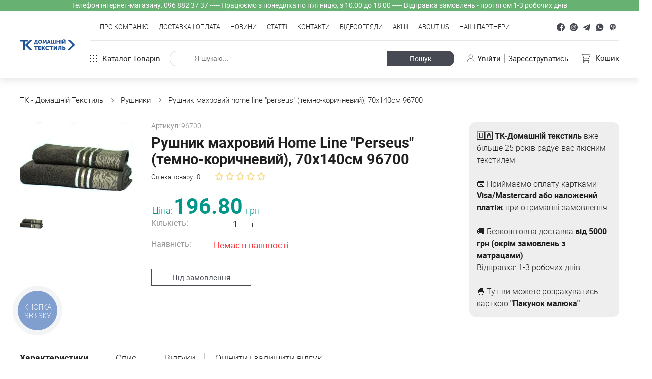

--- FILE ---
content_type: text/html; charset=UTF-8
request_url: https://tk-domtex.com.ua/product/rushniki/96700
body_size: 27596
content:
<!DOCTYPE html><html lang="uk"><head><meta charset="UTF-8"><meta http-equiv="x-ua-compatible" content="ie=edge"><meta name="viewport" content="width=device-width,initial-scale=1"/><title>Рушник махровий home line &quot;perseus&quot; (темно-коричневий), 70х140см 96700 96700 – купити в Києві, ціна в Україні | Інтернет магазин ТК - Домашній Текстиль</title><meta property="og:type" content="website"><meta name="twitter:card" content="summary"><meta property="og:title" content="Рушник махровий home line &quot;perseus&quot; (темно-коричневий), 70х140см 96700– купити в Києві, ціна в Україні | Інтернет магазин ТК - Домашній Текстиль"><meta name="twitter:title" content="Рушник махровий home line &quot;perseus&quot; (темно-коричневий), 70х140см 96700– купити в Києві, ціна в Україні | Інтернет магазин ТК - Домашній Текстиль"><meta name="description" content="Рушник махровий home line &quot;perseus&quot; (темно-коричневий), 70х140см 96700 96700 в інтернет магазині ТК - Домашній Текстиль ❀ Великий вибір тканин оптом і в роздріб ☎ (044) 239-20-03 ✔ Доставка по Києву і всій Україні ✔ Низькі ціни."><meta property="og:description" content="Рушник махровий home line &quot;perseus&quot; (темно-коричневий), 70х140см 96700 96700 в інтернет магазині ТК - Домашній Текстиль ❀ Великий вибір тканин оптом і в роздріб ☎ (044) 239-20-03 ✔ Доставка по Києву і всій Україні ✔ Низькі ціни." /><meta name="twitter:description" content="Рушник махровий home line &quot;perseus&quot; (темно-коричневий), 70х140см 96700 96700 в інтернет магазині ТК - Домашній Текстиль ❀ Великий вибір тканин оптом і в роздріб ☎ (044) 239-20-03 ✔ Доставка по Києву і всій Україні ✔ Низькі ціни."><meta property="og:url" content="https://tk-domtex.com.ua/product/rushniki/96700"/><meta name="twitter:url" content="https://tk-domtex.com.ua/product/rushniki/96700"/><meta property="og:image" content="https://tk-domtex.com.ua/media/cache/img/social_thumb_big/uploads/images/products/Jp0DsFjKpIKaWB5fAEVH1A.jpg" /><meta name="twitter:image" content="https://tk-domtex.com.ua/media/cache/img/social_thumb_big/uploads/images/products/Jp0DsFjKpIKaWB5fAEVH1A.jpg"><!-- <link rel="alternate" hreflang="uk" href="https://tk-domtex.com.ua/product/rushniki/96700"/> --><link rel="alternate" hreflang="uk" href="https://tk-domtex.com.ua/product/rushniki/96700"/><link rel='stylesheet' type="text/css" href="/css/app.min.css?v062"><link rel="apple-touch-icon" sizes="180x180" href="/favicons/apple-touch-icon.png?v062"><link rel="icon" type="image/png" sizes="32x32" href="/favicons/favicon-32x32.png?v062"/><link rel="icon" type="image/png" sizes="16x16" href="/favicons/favicon-16x16.png?v062"/><meta name="theme-color" content="#ffffff"/><script type="text/javascript">
var ecommerceCurrencyCode = 'UAH';
</script><script src="https://cdn.onesignal.com/sdks/OneSignalSDK.js" async=""></script><script>
  window.OneSignal = window.OneSignal || [];
  OneSignal.push(function() {
    OneSignal.init({
      appId: "f03dd7df-f729-4f10-b7b0-abedb1509d3b",
    });
  });
</script><!-- Meta Pixel Code --><script>
!function(f,b,e,v,n,t,s)
{if(f.fbq)return;n=f.fbq=function(){n.callMethod?
n.callMethod.apply(n,arguments):n.queue.push(arguments)};
if(!f._fbq)f._fbq=n;n.push=n;n.loaded=!0;n.version='2.0';
n.queue=[];t=b.createElement(e);t.async=!0;
t.src=v;s=b.getElementsByTagName(e)[0];
s.parentNode.insertBefore(t,s)}(window, document,'script',
'https://connect.facebook.net/en_US/fbevents.js');
fbq('init', '2213735205636275');
fbq('track', 'PageView');
</script><noscript><img height="1" width="1" style="display:none"
src="https://www.facebook.com/tr?id=2213735205636275&ev=PageView&noscript=1"
/></noscript><!-- End Meta Pixel Code --><!-- Global site tag (gtag.js) - Google Analytics --><script async src="https://www.googletagmanager.com/gtag/js?id=UA-59892337-1"></script><script>
      window.dataLayer = window.dataLayer || [];
      function gtag(){dataLayer.push(arguments);}
      gtag('js', new Date());
      gtag('config', 'UA-59892337-1', {'allow_enhanced_conversions':true});
	  gtag('config', 'AW-965155411');
    </script></head><body class=""><script type="text/javascript" src="https://www.google.com/recaptcha/api.js?onload=onGoogleReCaptchaApiLoad&render=explicit&hl=uk" async defer></script><div class="wrapper"><header class="header xx" id="header">        <div class="header__topinfo" style="background-color: rgb(103, 177, 115); color: rgb(255, 255, 255); ">Телефон інтернет-магазину: 096 882 37 37 ----- Працюємо з понеділка по п&#039;ятницю, з 10:00 до 18:00 ----- Відправка замовлень - протягом 1-3 робочих днів</div>
<div class="header__container"><div class="hamburger openNav" id="hamburger"><span></span></div><a class="logo" href="/"><svg fill="none" xmlns="http://www.w3.org/2000/svg" alt="Интернет-магазин домашнего текстиля" title="Интернет-магазин домашнего текстиля" viewBox="0 0 118.34 147.92"><path d="M7.52 67.6H.49v-3.62l17.68-.01v3.63h-7.03v7.31l10.98-10.94 5.02.01-11.06 10.99 11.06 11.01h-5l-11-10.95v10.95H7.52zm110.26 7.21-10.99 10.94h-5.01l11.07-11-11.07-11 5.03-.01 10.98 10.95.06.06zm-86.64-4.35c.83-1.45 1.04-3.04 1.04-4.52v-1.92h5.5v6.44h.91v3.29h-1.76v-1.59h-4.69v1.59H30.3v-3.29h.84zm4.56 0v-4.74h-1.63v.38c0 1.3-.22 3.1-.89 4.36h2.52zm7.79-6.57c2.46 0 4.27 1.82 4.27 4.15 0 2.32-1.81 4.26-4.27 4.26-2.45 0-4.25-1.87-4.25-4.26 0-2.4 1.8-4.15 4.25-4.15zm0 6.58c1.22 0 2.2-1.05 2.2-2.43 0-1.39-.98-2.33-2.2-2.33-1.21 0-2.19 1-2.19 2.33 0 1.32.98 2.43 2.19 2.43zm5.88-6.46h2.16l1.18 3.45c.19.52.41 1.34.41 1.34h.03s.23-.82.41-1.34l1.18-3.45h2.16l.65 8.15h-1.99l-.25-3.66c-.04-.63 0-1.38 0-1.38h-.02l-.45 1.38-.86 2.35h-1.7l-.87-2.35-.45-1.38h-.02s.05.75 0 1.38l-.25 3.66h-2l.67-8.15h.01zm11.47 0h2.1l2.76 8.15h-2.05l-.5-1.71h-2.53l-.5 1.71h-2.04l2.76-8.15zm1.84 4.84-.46-1.58c-.15-.52-.32-1.4-.32-1.4h-.03s-.18.88-.33 1.4l-.47 1.58h1.62-.01zm3.84-4.84h1.98v6.45h2.05v-6.45h2v6.45h2.04v-6.45h1.99v8.15H66.52zm11.77 0h1.99v3.27h2.97v-3.27h1.99v8.15h-1.99v-3.19h-2.97v3.19h-1.99zm8.66 8.15h1.99v-8.15h-1.99zm3.69-8.15h1.99v3.81c0 .51-.08 1.39-.08 1.39h.02s.36-.85.67-1.39l2.26-3.81h2.02v8.15h-1.99v-3.79c0-.52.08-1.39.08-1.39h-.02s-.35.85-.68 1.39l-2.26 3.79h-2.01v-8.15h-.01.01zm1.38-2.1v-.13h1.46v.14c0 .47.37.68.71.68.33 0 .7-.21.7-.68v-.14h1.45v.13c0 1.11-1 1.75-2.15 1.75-1.16 0-2.17-.63-2.17-1.75zM33.27 78.79h-2.76v-1.91h7.74v1.91H35.5v7.18h-2.23zm6.11-1.91h5.69v1.91h-3.48v1.66h2.77v1.9h-2.77v1.72h3.66v1.9h-5.87zm7.32 0h2.21v3.51h.92l1.87-3.51h2.4l-2.46 4.35v.03l2.59 4.71h-2.48l-1.92-3.69h-.92v3.69H46.7zm12.58-.15c1.22 0 2.52.41 3.4 1.29l-1.02 1.67c-.59-.5-1.47-.93-2.27-.93-1.82 0-2.57 1.29-2.57 2.6 0 1.3.82 2.73 2.57 2.73.9 0 1.78-.49 2.41-1.11l1.15 1.62c-.8.83-1.99 1.53-3.66 1.53-2.92 0-4.76-2.02-4.76-4.72 0-2.7 1.95-4.67 4.76-4.67l-.01-.01zm6.75 2.06h-2.75v-1.91h7.73v1.91h-2.75v7.18h-2.23zm6.11-1.91h2.22v4.24c0 .58-.1 1.55-.1 1.55h.03s.4-.95.76-1.55l2.51-4.24h2.27v9.09h-2.24v-4.24c0-.57.1-1.54.1-1.54l-.02-.01s-.41.96-.76 1.55l-2.53 4.23-2.23.01v-9.09h-.01zm10.64 2.99v-2.98h6.1v9.08h-2.22V78.8h-1.78v1.11c0 4.48-1.36 6.17-3.92 6.17v-2.01c1.08-.15 1.81-.93 1.81-4.19l.01-.01zm8-2.99h2.23v2.8h1.55c1.78 0 2.96 1.32 2.96 3.16 0 1.83-1.19 3.13-2.96 3.13h-3.77v-9.09h-.01zm3.36 7.18c.74 0 1.12-.5 1.12-1.22 0-.73-.39-1.24-1.16-1.24h-1.09v2.47h1.14l-.01-.01z" style="fill:#1e5196;fill-rule:nonzero"/><path style="fill:none;fill-rule:nonzero" d="M0 0h118.34v147.92H0z"/></svg></svg><svg width="106" height="43" viewBox="0 0 106 43" fill="none" xmlns="http://www.w3.org/2000/svg" alt="Интернет-магазин домашнего текстиля" title="Интернет-магазин домашнего текстиля"><defs><style type="text/css"><![CDATA[
    .fil1 {fill:none;fill-rule:nonzero}
    .fil0 {fill:#1E5196;fill-rule:nonzero}
   ]]></style></defs><g id="Layer_x0020_1"><metadata id="CorelCorpID_0Corel-Layer"/><g id="_105553224359936"><g><polygon class="fil0" points="6.25,15.51 0,15.51 0,12.29 15.72,12.28 15.72,15.51 9.47,15.51 9.47,22.02 19.23,12.28 23.69,12.29 13.86,22.07 23.69,31.86 19.25,31.86 9.47,22.12 9.47,31.86 6.25,31.86 "/><polygon class="fil0" points="104.28,21.92 94.51,31.65 90.06,31.65 99.9,21.87 90.06,12.09 94.53,12.08 104.29,21.81 104.34,21.87 "/><path class="fil0" d="M27.24 18.06c0.75,-1.29 0.93,-2.71 0.93,-4.02l0 -1.72 4.89 0 0 5.74 0.82 0 0 2.92 -1.57 0 0 -1.42 -4.17 0 0 1.42 -1.64 0 0 -2.92 0.74 0zm4.06 0l0 -4.22 -1.45 0 0 0.34c0,1.15 -0.19,2.76 -0.79,3.88l2.24 0 0 0z"/><path class="fil0" d="M38.23 12.21c2.19,0 3.79,1.62 3.79,3.69 0,2.07 -1.6,3.79 -3.79,3.79 -2.18,0 -3.78,-1.66 -3.78,-3.79 0,-2.13 1.6,-3.69 3.78,-3.69zm0 5.85c1.09,0 1.96,-0.93 1.96,-2.16 0,-1.23 -0.87,-2.07 -1.96,-2.07 -1.07,0 -1.95,0.89 -1.95,2.07 0,1.18 0.88,2.16 1.95,2.16z"/><path class="fil0" d="M43.46 12.32l1.92 0 1.05 3.06c0.17,0.47 0.36,1.19 0.36,1.19l0.03 0c0,0 0.2,-0.72 0.36,-1.19l1.05 -3.06 1.92 0 0.58 7.24 -1.77 0 -0.22 -3.25c-0.03,-0.56 0,-1.23 0,-1.23l-0.02 0c0,0 -0.24,0.77 -0.4,1.23l-0.76 2.09 -1.52 0 -0.76 -2.09c-0.16,-0.46 -0.41,-1.23 -0.41,-1.23l-0.02 0c0,0 0.05,0.67 0,1.23l-0.22 3.25 -1.78 0 0.6 -7.24 0.01 0 0 0z"/><path class="fil0" d="M53.65 12.32l1.87 0 2.46 7.24 -1.82 0 -0.45 -1.51 -2.25 0 -0.44 1.51 -1.82 0 2.46 -7.24 -0.01 0 0 0zm1.64 4.31l-0.4 -1.41c-0.14,-0.46 -0.29,-1.25 -0.29,-1.25l-0.03 0c0,0 -0.16,0.79 -0.29,1.25l-0.42 1.41 1.44 0 -0.01 0 0 0z"/><polygon class="fil0" points="58.7,12.32 60.47,12.32 60.47,18.06 62.29,18.06 62.29,12.32 64.07,12.32 64.07,18.06 65.88,18.06 65.88,12.32 67.65,12.32 67.65,19.56 58.7,19.56 "/><polygon class="fil0" points="69.17,12.32 70.94,12.32 70.94,15.23 73.58,15.23 73.58,12.32 75.35,12.32 75.35,19.56 73.58,19.56 73.58,16.73 70.94,16.73 70.94,19.56 69.17,19.56 "/><polygon class="fil0" points="76.87,19.56 78.64,19.56 78.64,12.32 76.87,12.32 "/><path class="fil0" d="M80.15 12.32l1.77 0 0 3.39c0,0.45 -0.07,1.24 -0.07,1.24l0.02 0c0,0 0.32,-0.76 0.6,-1.24l2.01 -3.39 1.79 0 0 7.24 -1.77 0 0 -3.36c0,-0.46 0.07,-1.24 0.07,-1.24l-0.01 0c0,0 -0.32,0.76 -0.61,1.24l-2.01 3.36 -1.78 0 0 -7.24 -0.01 0 0 0zm1.23 -1.86l0 -0.12 1.3 0 0 0.12c0,0.42 0.32,0.6 0.62,0.6 0.3,0 0.63,-0.18 0.63,-0.6l0 -0.12 1.29 0 0 0.12c0,0.98 -0.89,1.55 -1.92,1.55 -1.02,0 -1.92,-0.56 -1.92,-1.55z"/><polygon class="fil0" points="29.14,25.46 26.69,25.46 26.69,23.76 33.57,23.76 33.57,25.46 31.12,25.46 31.12,31.85 29.14,31.85 "/><polygon class="fil0" points="34.57,23.76 39.63,23.76 39.63,25.46 36.54,25.46 36.54,26.94 39.01,26.94 39.01,28.63 36.54,28.63 36.54,30.15 39.79,30.15 39.79,31.85 34.57,31.85 "/><polygon class="fil0" points="41.08,23.76 43.05,23.76 43.05,26.88 43.87,26.88 45.53,23.76 47.67,23.76 45.48,27.63 45.48,27.66 47.78,31.85 45.58,31.85 43.87,28.57 43.05,28.57 43.05,31.85 41.08,31.85 "/><g><path class="fil0" d="M52.27 23.63c1.08,0 2.24,0.36 3.02,1.15l-0.91 1.48c-0.52,-0.44 -1.3,-0.82 -2.01,-0.82 -1.62,0 -2.29,1.14 -2.29,2.31 0,1.15 0.73,2.42 2.29,2.42 0.8,0 1.58,-0.43 2.14,-0.99l1.02 1.45c-0.71,0.73 -1.77,1.36 -3.25,1.36 -2.59,0 -4.24,-1.8 -4.24,-4.2 0,-2.4 1.74,-4.15 4.24,-4.15l-0.01 -0.01 0 0z"/></g><polygon class="fil0" points="58.27,25.46 55.82,25.46 55.82,23.76 62.7,23.76 62.7,25.46 60.26,25.46 60.26,31.85 58.27,31.85 "/><path class="fil0" d="M63.7 23.76l1.98 0 0 3.77c0,0.52 -0.09,1.38 -0.09,1.38l0.03 0c0,0 0.35,-0.85 0.67,-1.38l2.24 -3.77 2.01 0 0 8.09 -1.99 0 0 -3.78c0,-0.5 0.09,-1.36 0.09,-1.36l-0.02 -0.01c0,0 -0.37,0.85 -0.68,1.37l-2.24 3.77 -1.99 0.01 0 -8.09 -0.01 0 0 0z"/><g><path class="fil0" d="M73.16 26.42l0 -2.65 5.43 0 0 8.08 -1.98 0 0 -6.38 -1.58 0 0 0.99c0,3.97 -1.21,5.48 -3.49,5.48l0 -1.79c0.96,-0.13 1.62,-0.83 1.62,-3.72l0.01 -0.01 -0.01 0z"/></g><path class="fil0" d="M80.28 23.76l1.98 0 0 2.5 1.38 0c1.58,0 2.63,1.17 2.63,2.8 0,1.63 -1.06,2.79 -2.63,2.79l-3.35 0 0 -8.09 -0.01 0zm2.98 6.38c0.66,0 1,-0.44 1,-1.08 0,-0.64 -0.35,-1.1 -1.03,-1.1l-0.97 0 0 2.19 1.01 0 -0.01 -0.01 0 0z"/></g><rect class="fil1" width="104.34" height="42.33"/></g></g></a><div class="header__right"><div class="header__top"><nav class="header__nav">
    <ul>
                            <li>
            <a href="/own-production"  class="">Про компанію</a>
        </li>
                            <li>
            <a href="/shipping-and-payment"  class="">Доставка і оплата</a>
        </li>
                            <li>
            <a href="/news"  class="">Новини</a>
        </li>
                            <li>
            <a href="/articles"  class="">Статті</a>
        </li>
                            <li>
            <a href="/contacts"  class="">Контакти</a>
        </li>
                            <li>
            <a href="/video"  class="">Відеоогляди</a>
        </li>
                            <li>
            <a href="/promotions"  class="">Акції</a>
        </li>
                            <li>
            <a href="https://tk-domtex.com.ua/en/" target="_blank"  class="">About Us</a>
        </li>
                            <li>
            <a href="/partners"  class="">Наші партнери</a>
        </li>
        </ul>
</nav>
        <ul class="socials">
                <li>
            <a href="https://linktr.ee/tk.domashniy.tekstyl" target="_blank" rel="nofollow noreferrer noopener">
                <svg width="16" height="16" viewBox="0 0 16 16" fill="none" xmlns="http://www.w3.org/2000/svg">
    <path d="M16 8C16 3.5824 12.4176 0 8 0C3.5824 0 0 3.5824 0 8C0 12.4176 3.5824 16 8 16C8.047 16 8.09375 15.999 8.14062 15.9982V9.77051H6.42188V7.76746H8.14062V6.29346C8.14062 4.58398 9.1842 3.65356 10.7091 3.65356C11.4393 3.65356 12.067 3.70801 12.25 3.7323V5.51892H11.1985C10.3689 5.51892 10.2083 5.91321 10.2083 6.4917V7.76746H12.1919L11.9333 9.77051H10.2083V15.6909C13.5521 14.7323 16 11.6516 16 8Z"/>
</svg>            </a>
        </li>
                <li>
            <a href="https://linktr.ee/tk.domashniy.tekstyl" target="_blank" rel="nofollow noreferrer noopener">
                <svg width="16" height="16" viewBox="0 0 16 16" fill="none" xmlns="http://www.w3.org/2000/svg">
    <path d="M9.53125 8C9.53125 8.8457 8.8457 9.53125 8 9.53125C7.1543 9.53125 6.46875 8.8457 6.46875 8C6.46875 7.1543 7.1543 6.46875 8 6.46875C8.8457 6.46875 9.53125 7.1543 9.53125 8Z"/>
    <path d="M11.5811 5.29077C11.5074 5.09131 11.39 4.91077 11.2374 4.76257C11.0892 4.60999 10.9088 4.49255 10.7092 4.41895C10.5474 4.35608 10.3042 4.28125 9.85632 4.26086C9.37183 4.23877 9.22656 4.23401 8 4.23401C6.77332 4.23401 6.62805 4.23865 6.14368 4.26074C5.6958 4.28125 5.45251 4.35608 5.29077 4.41895C5.09119 4.49255 4.91064 4.60999 4.76257 4.76257C4.60999 4.91077 4.49255 5.09119 4.41882 5.29077C4.35596 5.45264 4.28113 5.69592 4.26074 6.1438C4.23865 6.62817 4.23389 6.77344 4.23389 8.00012C4.23389 9.22668 4.23865 9.37195 4.26074 9.85645C4.28113 10.3043 4.35596 10.5475 4.41882 10.7094C4.49255 10.9089 4.60986 11.0894 4.76245 11.2375C4.91064 11.3901 5.09106 11.5076 5.29065 11.5812C5.45251 11.6442 5.6958 11.719 6.14368 11.7394C6.62805 11.7615 6.77319 11.7661 7.99988 11.7661C9.22668 11.7661 9.37195 11.7615 9.8562 11.7394C10.3041 11.719 10.5474 11.6442 10.7092 11.5812C11.1099 11.4266 11.4265 11.11 11.5811 10.7094C11.6439 10.5475 11.7188 10.3043 11.7393 9.85645C11.7614 9.37195 11.766 9.22668 11.766 8.00012C11.766 6.77344 11.7614 6.62817 11.7393 6.1438C11.7189 5.69592 11.644 5.45264 11.5811 5.29077ZM8 10.3589C6.69714 10.3589 5.64099 9.30286 5.64099 8C5.64099 6.69714 6.69714 5.64111 8 5.64111C9.30273 5.64111 10.3589 6.69714 10.3589 8C10.3589 9.30286 9.30273 10.3589 8 10.3589ZM10.4521 6.09912C10.1477 6.09912 9.90088 5.85229 9.90088 5.54785C9.90088 5.24341 10.1477 4.99658 10.4521 4.99658C10.7566 4.99658 11.0034 5.24341 11.0034 5.54785C11.0033 5.85229 10.7566 6.09912 10.4521 6.09912Z"/>
    <path d="M8 0C3.5824 0 0 3.5824 0 8C0 12.4176 3.5824 16 8 16C12.4176 16 16 12.4176 16 8C16 3.5824 12.4176 0 8 0ZM12.566 9.89392C12.5438 10.3829 12.4661 10.7168 12.3525 11.009C12.1139 11.6261 11.6261 12.1139 11.009 12.3525C10.7169 12.4661 10.3829 12.5437 9.89404 12.566C9.40417 12.5884 9.24768 12.5938 8.00012 12.5938C6.75244 12.5938 6.59607 12.5884 6.10608 12.566C5.61719 12.5437 5.2832 12.4661 4.99109 12.3525C4.68445 12.2372 4.40686 12.0564 4.17737 11.8226C3.94373 11.5933 3.76294 11.3156 3.64758 11.009C3.53406 10.7169 3.4563 10.3829 3.43408 9.89404C3.4115 9.40405 3.40625 9.24756 3.40625 8C3.40625 6.75244 3.4115 6.59595 3.43396 6.10608C3.45618 5.61707 3.53381 5.2832 3.64734 4.99097C3.7627 4.68445 3.9436 4.40674 4.17737 4.17737C4.40674 3.9436 4.68445 3.76282 4.99097 3.64746C5.2832 3.53394 5.61707 3.4563 6.10608 3.43396C6.59595 3.41162 6.75244 3.40625 8 3.40625C9.24756 3.40625 9.40405 3.41162 9.89392 3.43408C10.3829 3.4563 10.7168 3.53394 11.009 3.64734C11.3156 3.7627 11.5933 3.9436 11.8228 4.17737C12.0564 4.40686 12.2373 4.68445 12.3525 4.99097C12.4662 5.2832 12.5438 5.61707 12.5662 6.10608C12.5885 6.59595 12.5938 6.75244 12.5938 8C12.5938 9.24756 12.5885 9.40405 12.566 9.89392Z"/>
</svg>            </a>
        </li>
                <li>
            <a href="https://t.me/TKHomeLine?start=custom_payload" target="_blank" rel="nofollow noreferrer noopener">
                <svg xmlns="http://www.w3.org/2000/svg"  viewBox="0 0 50 50" width="22px" height="22px"><path d="M46.137,6.552c-0.75-0.636-1.928-0.727-3.146-0.238l-0.002,0C41.708,6.828,6.728,21.832,5.304,22.445	c-0.259,0.09-2.521,0.934-2.288,2.814c0.208,1.695,2.026,2.397,2.248,2.478l8.893,3.045c0.59,1.964,2.765,9.21,3.246,10.758	c0.3,0.965,0.789,2.233,1.646,2.494c0.752,0.29,1.5,0.025,1.984-0.355l5.437-5.043l8.777,6.845l0.209,0.125	c0.596,0.264,1.167,0.396,1.712,0.396c0.421,0,0.825-0.079,1.211-0.237c1.315-0.54,1.841-1.793,1.896-1.935l6.556-34.077	C47.231,7.933,46.675,7.007,46.137,6.552z M22,32l-3,8l-3-10l23-17L22,32z"/></svg>            </a>
        </li>
                <li>
            <a href="https://wa.me/380968823737" target="_blank" rel="nofollow noreferrer noopener">
                <svg xmlns="http://www.w3.org/2000/svg"  viewBox="0 0 50 50" width="22px" height="22px">    <path d="M25,2C12.318,2,2,12.318,2,25c0,3.96,1.023,7.854,2.963,11.29L2.037,46.73c-0.096,0.343-0.003,0.711,0.245,0.966 C2.473,47.893,2.733,48,3,48c0.08,0,0.161-0.01,0.24-0.029l10.896-2.699C17.463,47.058,21.21,48,25,48c12.682,0,23-10.318,23-23 S37.682,2,25,2z M36.57,33.116c-0.492,1.362-2.852,2.605-3.986,2.772c-1.018,0.149-2.306,0.213-3.72-0.231 c-0.857-0.27-1.957-0.628-3.366-1.229c-5.923-2.526-9.791-8.415-10.087-8.804C15.116,25.235,13,22.463,13,19.594 s1.525-4.28,2.067-4.864c0.542-0.584,1.181-0.73,1.575-0.73s0.787,0.005,1.132,0.021c0.363,0.018,0.85-0.137,1.329,1.001 c0.492,1.168,1.673,4.037,1.819,4.33c0.148,0.292,0.246,0.633,0.05,1.022c-0.196,0.389-0.294,0.632-0.59,0.973 s-0.62,0.76-0.886,1.022c-0.296,0.291-0.603,0.606-0.259,1.19c0.344,0.584,1.529,2.493,3.285,4.039 c2.255,1.986,4.158,2.602,4.748,2.894c0.59,0.292,0.935,0.243,1.279-0.146c0.344-0.39,1.476-1.703,1.869-2.286 s0.787-0.487,1.329-0.292c0.542,0.194,3.445,1.604,4.035,1.896c0.59,0.292,0.984,0.438,1.132,0.681 C37.062,30.587,37.062,31.755,36.57,33.116z"/></svg>            </a>
        </li>
                <li>
            <a href="viber://chat?number=380968823737" target="_blank" rel="nofollow noreferrer noopener">
                <svg xmlns="http://www.w3.org/2000/svg"  viewBox="0 0 30 30" width="22px" height="22px">    <path d="M25.362,8.32c-0.409-1.459-1.218-2.614-2.405-3.431c-1.498-1.032-3.221-1.398-4.709-1.62c-2.059-0.307-3.924-0.35-5.7-0.133 c-1.666,0.204-2.92,0.53-4.065,1.056c-2.243,1.03-3.589,2.698-4,4.956c-0.2,1.096-0.334,2.087-0.412,3.032 c-0.18,2.185-0.017,4.119,0.499,5.911c0.502,1.747,1.38,2.996,2.684,3.816c0.333,0.209,0.757,0.36,1.169,0.506 C8.629,22.486,8.827,22.558,9,22.634v3.53C9,26.626,9.374,27,9.836,27h0c0.218,0,0.427-0.085,0.583-0.237l3.257-3.168 c0.142-0.162,0.142-0.162,0.288-0.165c1.113-0.022,2.25-0.065,3.38-0.126c1.369-0.075,2.955-0.207,4.449-0.83 c1.367-0.571,2.365-1.477,2.964-2.692c0.625-1.268,0.997-2.642,1.136-4.199C26.137,12.845,25.963,10.469,25.362,8.32z M19.691,18.74 c-0.327,0.535-0.817,0.905-1.393,1.145c-0.421,0.176-0.851,0.139-1.266-0.037c-3.484-1.474-6.215-3.798-8.021-7.137 c-0.372-0.688-0.631-1.437-0.928-2.164C8.022,10.397,8.027,10.222,8,10.059c0.026-1.175,0.927-1.836,1.837-2.036 c0.348-0.077,0.656,0.046,0.914,0.293c0.714,0.682,1.279,1.472,1.704,2.358c0.186,0.389,0.102,0.733-0.215,1.022 c-0.065,0.06-0.134,0.116-0.205,0.169c-0.723,0.544-0.829,0.955-0.444,1.774c0.656,1.393,1.745,2.328,3.154,2.908 c0.371,0.153,0.721,0.077,1.005-0.224c0.038-0.04,0.081-0.079,0.109-0.125c0.556-0.927,1.361-0.835,2.105-0.306 c0.489,0.347,0.963,0.713,1.447,1.067C20.145,17.5,20.139,18.008,19.691,18.74z M15.511,9.143c-0.187,0-0.375,0.015-0.559,0.046 c-0.312,0.053-0.606-0.158-0.658-0.47c-0.052-0.311,0.158-0.606,0.47-0.658C15.009,8.021,15.261,8,15.511,8 C17.986,8,20,10.014,20,12.489c0,0.251-0.021,0.503-0.062,0.748c-0.047,0.279-0.289,0.477-0.563,0.477 c-0.031,0-0.063-0.002-0.095-0.008c-0.311-0.053-0.521-0.347-0.469-0.658c0.031-0.182,0.046-0.37,0.046-0.558 C18.857,10.644,17.356,9.143,15.511,9.143z M18,12.857c0,0.315-0.256,0.571-0.571,0.571c-0.315,0-0.571-0.256-0.571-0.571 c0-0.945-0.769-1.714-1.714-1.714c-0.315,0-0.571-0.256-0.571-0.571c0-0.315,0.256-0.571,0.571-0.571C16.718,10,18,11.282,18,12.857 z M21.846,13.554c-0.06,0.266-0.295,0.445-0.557,0.445c-0.042,0-0.085-0.005-0.127-0.014c-0.308-0.07-0.501-0.376-0.431-0.683 c0.083-0.365,0.125-0.742,0.125-1.12c0-2.778-2.26-5.039-5.039-5.039c-0.379,0-0.755,0.042-1.12,0.125 c-0.306,0.071-0.614-0.123-0.683-0.431c-0.07-0.308,0.123-0.614,0.431-0.683C14.893,6.051,15.355,6,15.819,6 C19.227,6,22,8.773,22,12.181C22,12.645,21.948,13.107,21.846,13.554z"/></svg>            </a>
        </li>
            </ul>
            <span itemscope itemtype="http://schema.org/Organization" style="display: none;">
            <link itemprop="url" href="https://tk-domtex.com.ua/">
                            <a itemprop="sameAs" href="https://linktr.ee/tk.domashniy.tekstyl">Facebook</a>
                            <a itemprop="sameAs" href="https://linktr.ee/tk.domashniy.tekstyl">Instagram</a>
                            <a itemprop="sameAs" href="https://t.me/TKHomeLine?start=custom_payload">Telegram</a>
                            <a itemprop="sameAs" href="https://wa.me/380968823737">Whatsapp</a>
                            <a itemprop="sameAs" href="viber://chat?number=380968823737">Viber</a>
                    </span>
    <ul class="lang uk" id="languageSwitcher" style="display:none"><li><span>Укр</span></li></ul></div><div class="header__bottom"><a href="/categories" class="nav-btn openNav"><svg width="17" height="17" viewBox="0 0 17 17" fill="none" xmlns="http://www.w3.org/2000/svg"><rect width="3" height="3" class="burger-fill burger-fill_active"/><rect y="7" width="3" height="3" class="burger-fill"/><rect y="14" width="3" height="3" class="burger-fill burger-fill_active"/><rect x="7" width="3" height="3" class="burger-fill"/><rect x="7" y="7" width="3" height="3" class="burger-fill burger-fill_active"/><rect x="7" y="14" width="3" height="3" class="burger-fill"/><rect x="14" width="3" height="3" class="burger-fill burger-fill_active"/><rect x="14" y="7" width="3" height="3" class="burger-fill"/><rect x="14" y="14" width="3" height="3" class="burger-fill burger-fill_active"/></svg>                    Каталог товарів
                </a><form name="search" method="post" action="/api/search/catalog/submit?isMobile=0" class="search search_desk" data-autocomplete-url="/api/search/catalog" autocomplete="off"><input type="text" id="search_hidden" name="search[hidden]" class="hidden" autocomplete="1769520470" /><div class="form-item"><input type="search" id="search_term" name="search[term]" required="required" placeholder="Я шукаю..." class="fontA" autocomplete="off" autocorrect`="off" autocapitalize="off" /></div><div class="form-action"><button type="submit" class="submit">Пошук</button></div></form><div class="header__account"><a href="/login"><svg width="20" height="22" viewBox="0 0 23 24" fill="none" xmlns="http://www.w3.org/2000/svg"><circle cx="11.2856" cy="6.85636" r="5.49992"/><path d="M21.5711 23.142C21.5711 20.4141 20.4875 17.7979 18.5586 15.869C16.6297 13.9401 14.0135 12.8564 11.2856 12.8564C8.55767 12.8564 5.94149 13.9401 4.01258 15.869C2.08366 17.7979 1 20.4141 1 23.142"/></svg><span>Увійти</span></a><a href="/register"><span>Зареєструватись</span></a></div><div class="header__basket"><a href="/cart"><svg width="14" height="14" viewBox="0 0 14 14" fill="none" xmlns="http://www.w3.org/2000/svg"><path d="M12.8326 1.25875H2.51747V1.34905L2.3884 0.906558C2.2329 0.372754 1.736 0 1.18007 0H0.314695C0.140753 0 0 0.140753 0 0.314695C0 0.488637 0.140753 0.629389 0.314695 0.629389H1.18007C1.45818 0.629389 1.7065 0.815634 1.78423 1.08268L3.74303 7.7983L2.73935 9.05275C2.59615 9.23191 2.51747 9.45656 2.51747 9.68579C2.51747 10.2448 2.97197 10.6993 3.53097 10.6993H12.2727C12.4467 10.6993 12.5874 10.5585 12.5874 10.3846C12.5874 10.2107 12.4467 10.0699 12.2727 10.0699H3.53097C3.31924 10.0699 3.14683 9.8975 3.14683 9.68576C3.14683 9.59879 3.17663 9.51336 3.23103 9.44577L4.24232 8.1818H10.4147C10.8999 8.1818 11.3471 7.89814 11.5539 7.459L13.7499 2.79251C13.8129 2.65822 13.8461 2.50918 13.8461 2.36135V2.27222C13.8461 1.71325 13.3916 1.25875 12.8326 1.25875ZM13.2168 2.36138C13.2168 2.41761 13.2042 2.47416 13.1802 2.52487L10.9845 7.19104C10.8809 7.41047 10.6575 7.55244 10.4147 7.55244H4.32693L2.67471 1.88811H12.8326C13.0444 1.88811 13.2168 2.06052 13.2168 2.27225V2.36138Z"/><path d="M3.77608 11.3286C3.08188 11.3286 2.51733 11.8931 2.51733 12.5874C2.51733 13.2816 3.08185 13.8461 3.77608 13.8461C4.47032 13.8461 5.03483 13.2816 5.03483 12.5874C5.03483 11.8931 4.47029 11.3286 3.77608 11.3286ZM3.77608 13.2167C3.42914 13.2167 3.14672 12.9343 3.14672 12.5874C3.14672 12.2404 3.42914 11.958 3.77608 11.958C4.12302 11.958 4.40544 12.2404 4.40544 12.5874C4.40544 12.9343 4.12302 13.2167 3.77608 13.2167Z"/><path d="M11.3286 11.3286C10.6344 11.3286 10.0698 11.8931 10.0698 12.5874C10.0698 13.2816 10.6343 13.8461 11.3286 13.8461C12.0228 13.8461 12.5873 13.2816 12.5873 12.5874C12.5873 11.8931 12.0228 11.3286 11.3286 11.3286ZM11.3286 13.2167C10.9816 13.2167 10.6992 12.9343 10.6992 12.5874C10.6992 12.2404 10.9816 11.958 11.3286 11.958C11.6755 11.958 11.9579 12.2404 11.9579 12.5874C11.9579 12.9343 11.6755 13.2167 11.3286 13.2167Z"/></svg><span>Кошик</span></a><div class="cart_wrapper">        <div>
            <div class="order-message">
    <p class="fontBA">Ваш кошик порожній </p>
</div>    </div>
</div></div></div></div><div class="menu-catalog headerNav chk"><div class="menu-catalog__inner"><div class="menu-catalog__mob-top"><div class="row"><div class="close"></div><div class="logo"><svg width="106" height="43" viewBox="0 0 106 43" fill="none" xmlns="http://www.w3.org/2000/svg" alt="Интернет-магазин домашнего текстиля" title="Интернет-магазин домашнего текстиля"><defs><style type="text/css"><![CDATA[
    .fil1 {fill:none;fill-rule:nonzero}
    .fil0 {fill:#1E5196;fill-rule:nonzero}
   ]]></style></defs><g id="Layer_x0020_1"><metadata id="CorelCorpID_0Corel-Layer"/><g id="_105553224359936"><g><polygon class="fil0" points="6.25,15.51 0,15.51 0,12.29 15.72,12.28 15.72,15.51 9.47,15.51 9.47,22.02 19.23,12.28 23.69,12.29 13.86,22.07 23.69,31.86 19.25,31.86 9.47,22.12 9.47,31.86 6.25,31.86 "/><polygon class="fil0" points="104.28,21.92 94.51,31.65 90.06,31.65 99.9,21.87 90.06,12.09 94.53,12.08 104.29,21.81 104.34,21.87 "/><path class="fil0" d="M27.24 18.06c0.75,-1.29 0.93,-2.71 0.93,-4.02l0 -1.72 4.89 0 0 5.74 0.82 0 0 2.92 -1.57 0 0 -1.42 -4.17 0 0 1.42 -1.64 0 0 -2.92 0.74 0zm4.06 0l0 -4.22 -1.45 0 0 0.34c0,1.15 -0.19,2.76 -0.79,3.88l2.24 0 0 0z"/><path class="fil0" d="M38.23 12.21c2.19,0 3.79,1.62 3.79,3.69 0,2.07 -1.6,3.79 -3.79,3.79 -2.18,0 -3.78,-1.66 -3.78,-3.79 0,-2.13 1.6,-3.69 3.78,-3.69zm0 5.85c1.09,0 1.96,-0.93 1.96,-2.16 0,-1.23 -0.87,-2.07 -1.96,-2.07 -1.07,0 -1.95,0.89 -1.95,2.07 0,1.18 0.88,2.16 1.95,2.16z"/><path class="fil0" d="M43.46 12.32l1.92 0 1.05 3.06c0.17,0.47 0.36,1.19 0.36,1.19l0.03 0c0,0 0.2,-0.72 0.36,-1.19l1.05 -3.06 1.92 0 0.58 7.24 -1.77 0 -0.22 -3.25c-0.03,-0.56 0,-1.23 0,-1.23l-0.02 0c0,0 -0.24,0.77 -0.4,1.23l-0.76 2.09 -1.52 0 -0.76 -2.09c-0.16,-0.46 -0.41,-1.23 -0.41,-1.23l-0.02 0c0,0 0.05,0.67 0,1.23l-0.22 3.25 -1.78 0 0.6 -7.24 0.01 0 0 0z"/><path class="fil0" d="M53.65 12.32l1.87 0 2.46 7.24 -1.82 0 -0.45 -1.51 -2.25 0 -0.44 1.51 -1.82 0 2.46 -7.24 -0.01 0 0 0zm1.64 4.31l-0.4 -1.41c-0.14,-0.46 -0.29,-1.25 -0.29,-1.25l-0.03 0c0,0 -0.16,0.79 -0.29,1.25l-0.42 1.41 1.44 0 -0.01 0 0 0z"/><polygon class="fil0" points="58.7,12.32 60.47,12.32 60.47,18.06 62.29,18.06 62.29,12.32 64.07,12.32 64.07,18.06 65.88,18.06 65.88,12.32 67.65,12.32 67.65,19.56 58.7,19.56 "/><polygon class="fil0" points="69.17,12.32 70.94,12.32 70.94,15.23 73.58,15.23 73.58,12.32 75.35,12.32 75.35,19.56 73.58,19.56 73.58,16.73 70.94,16.73 70.94,19.56 69.17,19.56 "/><polygon class="fil0" points="76.87,19.56 78.64,19.56 78.64,12.32 76.87,12.32 "/><path class="fil0" d="M80.15 12.32l1.77 0 0 3.39c0,0.45 -0.07,1.24 -0.07,1.24l0.02 0c0,0 0.32,-0.76 0.6,-1.24l2.01 -3.39 1.79 0 0 7.24 -1.77 0 0 -3.36c0,-0.46 0.07,-1.24 0.07,-1.24l-0.01 0c0,0 -0.32,0.76 -0.61,1.24l-2.01 3.36 -1.78 0 0 -7.24 -0.01 0 0 0zm1.23 -1.86l0 -0.12 1.3 0 0 0.12c0,0.42 0.32,0.6 0.62,0.6 0.3,0 0.63,-0.18 0.63,-0.6l0 -0.12 1.29 0 0 0.12c0,0.98 -0.89,1.55 -1.92,1.55 -1.02,0 -1.92,-0.56 -1.92,-1.55z"/><polygon class="fil0" points="29.14,25.46 26.69,25.46 26.69,23.76 33.57,23.76 33.57,25.46 31.12,25.46 31.12,31.85 29.14,31.85 "/><polygon class="fil0" points="34.57,23.76 39.63,23.76 39.63,25.46 36.54,25.46 36.54,26.94 39.01,26.94 39.01,28.63 36.54,28.63 36.54,30.15 39.79,30.15 39.79,31.85 34.57,31.85 "/><polygon class="fil0" points="41.08,23.76 43.05,23.76 43.05,26.88 43.87,26.88 45.53,23.76 47.67,23.76 45.48,27.63 45.48,27.66 47.78,31.85 45.58,31.85 43.87,28.57 43.05,28.57 43.05,31.85 41.08,31.85 "/><g><path class="fil0" d="M52.27 23.63c1.08,0 2.24,0.36 3.02,1.15l-0.91 1.48c-0.52,-0.44 -1.3,-0.82 -2.01,-0.82 -1.62,0 -2.29,1.14 -2.29,2.31 0,1.15 0.73,2.42 2.29,2.42 0.8,0 1.58,-0.43 2.14,-0.99l1.02 1.45c-0.71,0.73 -1.77,1.36 -3.25,1.36 -2.59,0 -4.24,-1.8 -4.24,-4.2 0,-2.4 1.74,-4.15 4.24,-4.15l-0.01 -0.01 0 0z"/></g><polygon class="fil0" points="58.27,25.46 55.82,25.46 55.82,23.76 62.7,23.76 62.7,25.46 60.26,25.46 60.26,31.85 58.27,31.85 "/><path class="fil0" d="M63.7 23.76l1.98 0 0 3.77c0,0.52 -0.09,1.38 -0.09,1.38l0.03 0c0,0 0.35,-0.85 0.67,-1.38l2.24 -3.77 2.01 0 0 8.09 -1.99 0 0 -3.78c0,-0.5 0.09,-1.36 0.09,-1.36l-0.02 -0.01c0,0 -0.37,0.85 -0.68,1.37l-2.24 3.77 -1.99 0.01 0 -8.09 -0.01 0 0 0z"/><g><path class="fil0" d="M73.16 26.42l0 -2.65 5.43 0 0 8.08 -1.98 0 0 -6.38 -1.58 0 0 0.99c0,3.97 -1.21,5.48 -3.49,5.48l0 -1.79c0.96,-0.13 1.62,-0.83 1.62,-3.72l0.01 -0.01 -0.01 0z"/></g><path class="fil0" d="M80.28 23.76l1.98 0 0 2.5 1.38 0c1.58,0 2.63,1.17 2.63,2.8 0,1.63 -1.06,2.79 -2.63,2.79l-3.35 0 0 -8.09 -0.01 0zm2.98 6.38c0.66,0 1,-0.44 1,-1.08 0,-0.64 -0.35,-1.1 -1.03,-1.1l-0.97 0 0 2.19 1.01 0 -0.01 -0.01 0 0z"/></g><rect class="fil1" width="104.34" height="42.33"/></g></g></div><ul class="lang uk" id="languageSwitcher" style="display:none"><li><span>Укр</span></li></ul></div>        <ul class="socials">
                <li>
            <a href="https://linktr.ee/tk.domashniy.tekstyl" target="_blank" rel="nofollow noreferrer noopener">
                <svg width="16" height="16" viewBox="0 0 16 16" fill="none" xmlns="http://www.w3.org/2000/svg">
    <path d="M16 8C16 3.5824 12.4176 0 8 0C3.5824 0 0 3.5824 0 8C0 12.4176 3.5824 16 8 16C8.047 16 8.09375 15.999 8.14062 15.9982V9.77051H6.42188V7.76746H8.14062V6.29346C8.14062 4.58398 9.1842 3.65356 10.7091 3.65356C11.4393 3.65356 12.067 3.70801 12.25 3.7323V5.51892H11.1985C10.3689 5.51892 10.2083 5.91321 10.2083 6.4917V7.76746H12.1919L11.9333 9.77051H10.2083V15.6909C13.5521 14.7323 16 11.6516 16 8Z"/>
</svg>            </a>
        </li>
                <li>
            <a href="https://linktr.ee/tk.domashniy.tekstyl" target="_blank" rel="nofollow noreferrer noopener">
                <svg width="16" height="16" viewBox="0 0 16 16" fill="none" xmlns="http://www.w3.org/2000/svg">
    <path d="M9.53125 8C9.53125 8.8457 8.8457 9.53125 8 9.53125C7.1543 9.53125 6.46875 8.8457 6.46875 8C6.46875 7.1543 7.1543 6.46875 8 6.46875C8.8457 6.46875 9.53125 7.1543 9.53125 8Z"/>
    <path d="M11.5811 5.29077C11.5074 5.09131 11.39 4.91077 11.2374 4.76257C11.0892 4.60999 10.9088 4.49255 10.7092 4.41895C10.5474 4.35608 10.3042 4.28125 9.85632 4.26086C9.37183 4.23877 9.22656 4.23401 8 4.23401C6.77332 4.23401 6.62805 4.23865 6.14368 4.26074C5.6958 4.28125 5.45251 4.35608 5.29077 4.41895C5.09119 4.49255 4.91064 4.60999 4.76257 4.76257C4.60999 4.91077 4.49255 5.09119 4.41882 5.29077C4.35596 5.45264 4.28113 5.69592 4.26074 6.1438C4.23865 6.62817 4.23389 6.77344 4.23389 8.00012C4.23389 9.22668 4.23865 9.37195 4.26074 9.85645C4.28113 10.3043 4.35596 10.5475 4.41882 10.7094C4.49255 10.9089 4.60986 11.0894 4.76245 11.2375C4.91064 11.3901 5.09106 11.5076 5.29065 11.5812C5.45251 11.6442 5.6958 11.719 6.14368 11.7394C6.62805 11.7615 6.77319 11.7661 7.99988 11.7661C9.22668 11.7661 9.37195 11.7615 9.8562 11.7394C10.3041 11.719 10.5474 11.6442 10.7092 11.5812C11.1099 11.4266 11.4265 11.11 11.5811 10.7094C11.6439 10.5475 11.7188 10.3043 11.7393 9.85645C11.7614 9.37195 11.766 9.22668 11.766 8.00012C11.766 6.77344 11.7614 6.62817 11.7393 6.1438C11.7189 5.69592 11.644 5.45264 11.5811 5.29077ZM8 10.3589C6.69714 10.3589 5.64099 9.30286 5.64099 8C5.64099 6.69714 6.69714 5.64111 8 5.64111C9.30273 5.64111 10.3589 6.69714 10.3589 8C10.3589 9.30286 9.30273 10.3589 8 10.3589ZM10.4521 6.09912C10.1477 6.09912 9.90088 5.85229 9.90088 5.54785C9.90088 5.24341 10.1477 4.99658 10.4521 4.99658C10.7566 4.99658 11.0034 5.24341 11.0034 5.54785C11.0033 5.85229 10.7566 6.09912 10.4521 6.09912Z"/>
    <path d="M8 0C3.5824 0 0 3.5824 0 8C0 12.4176 3.5824 16 8 16C12.4176 16 16 12.4176 16 8C16 3.5824 12.4176 0 8 0ZM12.566 9.89392C12.5438 10.3829 12.4661 10.7168 12.3525 11.009C12.1139 11.6261 11.6261 12.1139 11.009 12.3525C10.7169 12.4661 10.3829 12.5437 9.89404 12.566C9.40417 12.5884 9.24768 12.5938 8.00012 12.5938C6.75244 12.5938 6.59607 12.5884 6.10608 12.566C5.61719 12.5437 5.2832 12.4661 4.99109 12.3525C4.68445 12.2372 4.40686 12.0564 4.17737 11.8226C3.94373 11.5933 3.76294 11.3156 3.64758 11.009C3.53406 10.7169 3.4563 10.3829 3.43408 9.89404C3.4115 9.40405 3.40625 9.24756 3.40625 8C3.40625 6.75244 3.4115 6.59595 3.43396 6.10608C3.45618 5.61707 3.53381 5.2832 3.64734 4.99097C3.7627 4.68445 3.9436 4.40674 4.17737 4.17737C4.40674 3.9436 4.68445 3.76282 4.99097 3.64746C5.2832 3.53394 5.61707 3.4563 6.10608 3.43396C6.59595 3.41162 6.75244 3.40625 8 3.40625C9.24756 3.40625 9.40405 3.41162 9.89392 3.43408C10.3829 3.4563 10.7168 3.53394 11.009 3.64734C11.3156 3.7627 11.5933 3.9436 11.8228 4.17737C12.0564 4.40686 12.2373 4.68445 12.3525 4.99097C12.4662 5.2832 12.5438 5.61707 12.5662 6.10608C12.5885 6.59595 12.5938 6.75244 12.5938 8C12.5938 9.24756 12.5885 9.40405 12.566 9.89392Z"/>
</svg>            </a>
        </li>
                <li>
            <a href="https://t.me/TKHomeLine?start=custom_payload" target="_blank" rel="nofollow noreferrer noopener">
                <svg xmlns="http://www.w3.org/2000/svg"  viewBox="0 0 50 50" width="22px" height="22px"><path d="M46.137,6.552c-0.75-0.636-1.928-0.727-3.146-0.238l-0.002,0C41.708,6.828,6.728,21.832,5.304,22.445	c-0.259,0.09-2.521,0.934-2.288,2.814c0.208,1.695,2.026,2.397,2.248,2.478l8.893,3.045c0.59,1.964,2.765,9.21,3.246,10.758	c0.3,0.965,0.789,2.233,1.646,2.494c0.752,0.29,1.5,0.025,1.984-0.355l5.437-5.043l8.777,6.845l0.209,0.125	c0.596,0.264,1.167,0.396,1.712,0.396c0.421,0,0.825-0.079,1.211-0.237c1.315-0.54,1.841-1.793,1.896-1.935l6.556-34.077	C47.231,7.933,46.675,7.007,46.137,6.552z M22,32l-3,8l-3-10l23-17L22,32z"/></svg>            </a>
        </li>
                <li>
            <a href="https://wa.me/380968823737" target="_blank" rel="nofollow noreferrer noopener">
                <svg xmlns="http://www.w3.org/2000/svg"  viewBox="0 0 50 50" width="22px" height="22px">    <path d="M25,2C12.318,2,2,12.318,2,25c0,3.96,1.023,7.854,2.963,11.29L2.037,46.73c-0.096,0.343-0.003,0.711,0.245,0.966 C2.473,47.893,2.733,48,3,48c0.08,0,0.161-0.01,0.24-0.029l10.896-2.699C17.463,47.058,21.21,48,25,48c12.682,0,23-10.318,23-23 S37.682,2,25,2z M36.57,33.116c-0.492,1.362-2.852,2.605-3.986,2.772c-1.018,0.149-2.306,0.213-3.72-0.231 c-0.857-0.27-1.957-0.628-3.366-1.229c-5.923-2.526-9.791-8.415-10.087-8.804C15.116,25.235,13,22.463,13,19.594 s1.525-4.28,2.067-4.864c0.542-0.584,1.181-0.73,1.575-0.73s0.787,0.005,1.132,0.021c0.363,0.018,0.85-0.137,1.329,1.001 c0.492,1.168,1.673,4.037,1.819,4.33c0.148,0.292,0.246,0.633,0.05,1.022c-0.196,0.389-0.294,0.632-0.59,0.973 s-0.62,0.76-0.886,1.022c-0.296,0.291-0.603,0.606-0.259,1.19c0.344,0.584,1.529,2.493,3.285,4.039 c2.255,1.986,4.158,2.602,4.748,2.894c0.59,0.292,0.935,0.243,1.279-0.146c0.344-0.39,1.476-1.703,1.869-2.286 s0.787-0.487,1.329-0.292c0.542,0.194,3.445,1.604,4.035,1.896c0.59,0.292,0.984,0.438,1.132,0.681 C37.062,30.587,37.062,31.755,36.57,33.116z"/></svg>            </a>
        </li>
                <li>
            <a href="viber://chat?number=380968823737" target="_blank" rel="nofollow noreferrer noopener">
                <svg xmlns="http://www.w3.org/2000/svg"  viewBox="0 0 30 30" width="22px" height="22px">    <path d="M25.362,8.32c-0.409-1.459-1.218-2.614-2.405-3.431c-1.498-1.032-3.221-1.398-4.709-1.62c-2.059-0.307-3.924-0.35-5.7-0.133 c-1.666,0.204-2.92,0.53-4.065,1.056c-2.243,1.03-3.589,2.698-4,4.956c-0.2,1.096-0.334,2.087-0.412,3.032 c-0.18,2.185-0.017,4.119,0.499,5.911c0.502,1.747,1.38,2.996,2.684,3.816c0.333,0.209,0.757,0.36,1.169,0.506 C8.629,22.486,8.827,22.558,9,22.634v3.53C9,26.626,9.374,27,9.836,27h0c0.218,0,0.427-0.085,0.583-0.237l3.257-3.168 c0.142-0.162,0.142-0.162,0.288-0.165c1.113-0.022,2.25-0.065,3.38-0.126c1.369-0.075,2.955-0.207,4.449-0.83 c1.367-0.571,2.365-1.477,2.964-2.692c0.625-1.268,0.997-2.642,1.136-4.199C26.137,12.845,25.963,10.469,25.362,8.32z M19.691,18.74 c-0.327,0.535-0.817,0.905-1.393,1.145c-0.421,0.176-0.851,0.139-1.266-0.037c-3.484-1.474-6.215-3.798-8.021-7.137 c-0.372-0.688-0.631-1.437-0.928-2.164C8.022,10.397,8.027,10.222,8,10.059c0.026-1.175,0.927-1.836,1.837-2.036 c0.348-0.077,0.656,0.046,0.914,0.293c0.714,0.682,1.279,1.472,1.704,2.358c0.186,0.389,0.102,0.733-0.215,1.022 c-0.065,0.06-0.134,0.116-0.205,0.169c-0.723,0.544-0.829,0.955-0.444,1.774c0.656,1.393,1.745,2.328,3.154,2.908 c0.371,0.153,0.721,0.077,1.005-0.224c0.038-0.04,0.081-0.079,0.109-0.125c0.556-0.927,1.361-0.835,2.105-0.306 c0.489,0.347,0.963,0.713,1.447,1.067C20.145,17.5,20.139,18.008,19.691,18.74z M15.511,9.143c-0.187,0-0.375,0.015-0.559,0.046 c-0.312,0.053-0.606-0.158-0.658-0.47c-0.052-0.311,0.158-0.606,0.47-0.658C15.009,8.021,15.261,8,15.511,8 C17.986,8,20,10.014,20,12.489c0,0.251-0.021,0.503-0.062,0.748c-0.047,0.279-0.289,0.477-0.563,0.477 c-0.031,0-0.063-0.002-0.095-0.008c-0.311-0.053-0.521-0.347-0.469-0.658c0.031-0.182,0.046-0.37,0.046-0.558 C18.857,10.644,17.356,9.143,15.511,9.143z M18,12.857c0,0.315-0.256,0.571-0.571,0.571c-0.315,0-0.571-0.256-0.571-0.571 c0-0.945-0.769-1.714-1.714-1.714c-0.315,0-0.571-0.256-0.571-0.571c0-0.315,0.256-0.571,0.571-0.571C16.718,10,18,11.282,18,12.857 z M21.846,13.554c-0.06,0.266-0.295,0.445-0.557,0.445c-0.042,0-0.085-0.005-0.127-0.014c-0.308-0.07-0.501-0.376-0.431-0.683 c0.083-0.365,0.125-0.742,0.125-1.12c0-2.778-2.26-5.039-5.039-5.039c-0.379,0-0.755,0.042-1.12,0.125 c-0.306,0.071-0.614-0.123-0.683-0.431c-0.07-0.308,0.123-0.614,0.431-0.683C14.893,6.051,15.355,6,15.819,6 C19.227,6,22,8.773,22,12.181C22,12.645,21.948,13.107,21.846,13.554z"/></svg>            </a>
        </li>
            </ul>
            <span itemscope itemtype="http://schema.org/Organization" style="display: none;">
            <link itemprop="url" href="https://tk-domtex.com.ua/">
                            <a itemprop="sameAs" href="https://linktr.ee/tk.domashniy.tekstyl">Facebook</a>
                            <a itemprop="sameAs" href="https://linktr.ee/tk.domashniy.tekstyl">Instagram</a>
                            <a itemprop="sameAs" href="https://t.me/TKHomeLine?start=custom_payload">Telegram</a>
                            <a itemprop="sameAs" href="https://wa.me/380968823737">Whatsapp</a>
                            <a itemprop="sameAs" href="viber://chat?number=380968823737">Viber</a>
                    </span>
    <form name="search_mob" method="post" action="/api/search/catalog/submit?isMobile=1" class="search search_mob" data-autocomplete-url="/api/search/catalog" autocomplete="off"><input type="text" id="search_mob_hidden" name="search_mob[hidden]" class="hidden" autocomplete="1769520470" /><div class="form-item"><input type="search" id="search_mob_term" name="search_mob[term]" required="required" placeholder="Я шукаю..." class="fontA" autocomplete="off" autocorrect`="off" autocapitalize="off" /></div><div class="form-action"><button type="submit" class="submit">Пошук</button></div></form></div><nav class="menu-catalog__nav nav_mob">
    <ul>
                            <li>
            <a href="/own-production"  class="">Про компанію</a>
        </li>
                            <li>
            <a href="/shipping-and-payment"  class="">Доставка і оплата</a>
        </li>
                            <li>
            <a href="/news"  class="">Новини</a>
        </li>
                            <li>
            <a href="/articles"  class="">Статті</a>
        </li>
                            <li>
            <a href="/contacts"  class="">Контакти</a>
        </li>
                            <li>
            <a href="/video"  class="">Відеоогляди</a>
        </li>
                            <li>
            <a href="/promotions"  class="">Акції</a>
        </li>
                            <li>
            <a href="https://tk-domtex.com.ua/en/" target="_blank"  class="">About Us</a>
        </li>
                            <li>
            <a href="/partners"  class="">Наші партнери</a>
        </li>
        </ul>
</nav>
<ul class="menu-catalog__main">
    <li class="menu-catalog__item">
        <a class="menu-catalog__link more" href="/categories/rushniki">Рушники</a>
                <ul class="menu-catalog__submenu">
                            <li>
                    <a href="/categories/rushniki/filter/tip=kuti-dlia-kupannia/">Рушник-куточок</a>
                </li>
                            <li>
                    <a href="/categories/rushniki/filter/tip=nabori/">Набори</a>
                </li>
                            <li>
                    <a href="/categories/rushniki/filter/material=makhrovi/">Махрові</a>
                </li>
                            <li>
                    <a href="/categories/rushniki/filter/segment=dlia-ditei/">Дитячі</a>
                </li>
                            <li>
                    <a href="/categories/rushniki/filter/tip=dlia-nig/">Для ніг</a>
                </li>
                            <li>
                    <a href="/categories/rushniki/filter/tip=pliazhni/">Пляжні</a>
                </li>
                            <li>
                    <a href="/categories/rushniki/filter/tip=dlia-ruk/">Для рук</a>
                </li>
                            <li>
                    <a href="/categories/rushniki/filter/tip=banni/">Банні</a>
                </li>
                            <li>
                    <a href="/categories/rushniki/filter/tip=dlia-sauni/">Для сауни</a>
                </li>
                            <li>
                    <a href="/categories/rushniki/filter/tip=dlia-oblichchia/">Для обличчя</a>
                </li>
                    </ul>
            </li>
    <li class="menu-catalog__item">
        <a class="menu-catalog__link more" href="/categories/komplekti-postilnoji-bilizni">Комплекти постільної білизни</a>
                <ul class="menu-catalog__submenu">
                            <li>
                    <a href="/categories/komplekti-postilnoji-bilizni/filter/rozmir=evro/">Євро</a>
                </li>
                            <li>
                    <a href="https://tk-domtex.com.ua/categories/komplekti-postilnoji-bilizni/filter/rozmir=simeinii/">Сімейна</a>
                </li>
                            <li>
                    <a href="/categories/komplekti-postilnoji-bilizni/filter/rozmir=dvospalnii/">Двоспальна</a>
                </li>
                            <li>
                    <a href="/categories/komplekti-postilnoji-bilizni/filter/rozmir=pivtoraspalnii/">Полуторна</a>
                </li>
                            <li>
                    <a href="/categories/komplekti-postilnoji-bilizni/filter/rozmir=ditiachii/">Дитяча</a>
                </li>
                    </ul>
            </li>
    <li class="menu-catalog__item">
        <a class="menu-catalog__link more" href="/categories/kuhonniy-tekstil">Кухонний текстиль</a>
                <ul class="menu-catalog__submenu">
                            <li>
                    <a href="https://tk-domtex.com.ua/categories/kuhonniy-tekstil/filter/tip=fartuki/?sliders%5B0%5D%5Bgroup%5D=rozmir-sm&amp;sliders%5B0%5D%5Bfilters%5D%5Bfrom%5D=0&amp;sliders%5B0%5D%5Bfilters%5D%5Bto%5D=145">Фартухи</a>
                </li>
                            <li>
                    <a href="https://tk-domtex.com.ua/categories/kuhonniy-tekstil/filter/tip=prikhvatki/?sliders%5B0%5D%5Bgroup%5D=rozmir-sm&amp;sliders%5B0%5D%5Bfilters%5D%5Bfrom%5D=0&amp;sliders%5B0%5D%5Bfilters%5D%5Bto%5D=145">Прихватки</a>
                </li>
                            <li>
                    <a href="/categories/kuhonniy-tekstil/filter/tip=kukhonni-rushniki/">Кухонні рушники</a>
                </li>
                            <li>
                    <a href="https://tk-domtex.com.ua/categories/stoloviy-tekstil/filter/tip=skatertini/">Скатертини</a>
                </li>
                            <li>
                    <a href="https://tk-domtex.com.ua/categories/kuhonniy-tekstil/filter/tip=nabori/?sliders%5B0%5D%5Bgroup%5D=rozmir-sm&amp;sliders%5B0%5D%5Bfilters%5D%5Bfrom%5D=0&amp;sliders%5B0%5D%5Bfilters%5D%5Bto%5D=145">Набори</a>
                </li>
                            <li>
                    <a href="https://tk-domtex.com.ua/categories/kuhonniy-tekstil/filter/tip=rukavichki/?sliders%5B0%5D%5Bgroup%5D=rozmir-sm&amp;sliders%5B0%5D%5Bfilters%5D%5Bfrom%5D=0&amp;sliders%5B0%5D%5Bfilters%5D%5Bto%5D=145">Рукавички</a>
                </li>
                    </ul>
            </li>
    <li class="menu-catalog__item">
        <a class="menu-catalog__link more" href="/categories/kovdri">Ковдри</a>
                <ul class="menu-catalog__submenu">
                            <li>
                    <a href="/categories/kovdri/filter/sezon=lito/">Літня</a>
                </li>
                            <li>
                    <a href="/categories/kovdri/filter/tip=stobane/">Стьобана</a>
                </li>
                            <li>
                    <a href="/categories/kovdri/filter/material-verkhu=biaz/">З бязі</a>
                </li>
                            <li>
                    <a href="/categories/kovdri/filter/material-verkhu=mikrofibra/">Із мікрофібри</a>
                </li>
                            <li>
                    <a href="/categories/kovdri/filter/material-verkhu=satin/">Із сатину</a>
                </li>
                            <li>
                    <a href="/categories/kovdri/filter/material-verkhu=tik/">Із тіка</a>
                </li>
                            <li>
                    <a href="/categories/kovdri/filter/sezon=vsesezonnii/">Всесезонна</a>
                </li>
                            <li>
                    <a href="/categories/kovdri/filter/sezon=zima/">Зимова</a>
                </li>
                    </ul>
            </li>
    <li class="menu-catalog__item">
        <a class="menu-catalog__link more" href="/categories/podushki">Подушки</a>
                <ul class="menu-catalog__submenu">
                            <li>
                    <a href="/categories/podushki/filter/tip=ortopedichna/">Ортопедичні</a>
                </li>
                            <li>
                    <a href="/categories/podushki/filter/tip=z-efektom-pamiati/">Подушки з пам&#039;яттю</a>
                </li>
                            <li>
                    <a href="/categories/podushki/filter/tip=stobani/">Стьобані</a>
                </li>
                            <li>
                    <a href="/categories/podushki/filter/material-verkhu=mikrofibra/">Із мікрофібри</a>
                </li>
                            <li>
                    <a href="/categories/podushki/filter/napovniuvach=pero/">Пір&#039;яні</a>
                </li>
                            <li>
                    <a href="/categories/podushki/filter/napovniuvach=pukh/">Пухові</a>
                </li>
                            <li>
                    <a href="/categories/podushki/filter/napovniuvach=silikonizovane-volokno,silikogel,sintepon,pina-z-efektom-pamiati;tip=zvichaina,z-efektom-pamiati/">Гіпоалергенні</a>
                </li>
                            <li>
                    <a href="/categories/podushki/filter/tip=dekorativna/">Декоративні</a>
                </li>
                            <li>
                    <a href="/categories/podushki/filter/tip=dlia-stiltsiv/">Подушки на стільці</a>
                </li>
                            <li>
                    <a href="/categories/podushki/filter/tip=dorozhnia/">Дорожні</a>
                </li>
                    </ul>
            </li>
    <li class="menu-catalog__item">
        <a class="menu-catalog__link more" href="/categories/prostiradla">Простирадла</a>
                <ul class="menu-catalog__submenu">
                            <li>
                    <a href="/categories/prostiradla/filter/material=makhrovi/">Махрові</a>
                </li>
                            <li>
                    <a href="https://tk-domtex.com.ua/categories/prostiradla/filter/material=biaz/">Із бязі</a>
                </li>
                            <li>
                    <a href="/categories/prostiradla/filter/material=vafelni/">Вафельні</a>
                </li>
                            <li>
                    <a href="/categories/prostiradla/filter/tip=na-rezintsi/">Простирадло на гумці</a>
                </li>
                            <li>
                    <a href="/categories/prostiradla/filter/material=satin/">Сатинові</a>
                </li>
                    </ul>
            </li>
    <li class="menu-catalog__item">
        <a class="menu-catalog__link more" href="/categories/pokrivala">Покривала</a>
                <ul class="menu-catalog__submenu">
                            <li>
                    <a href="/categories/pokrivala/filter/sklad=bavovna/">Бавовняні</a>
                </li>
                            <li>
                    <a href="/categories/pokrivala/filter/tip=stobane/">Стьобані</a>
                </li>
                    </ul>
            </li>
    <li class="menu-catalog__item">
        <a class="menu-catalog__link more" href="/categories/pledi">Пледи</a>
                <ul class="menu-catalog__submenu">
                            <li>
                    <a href="/categories/pledi/filter/sklad=poliester/">Із поліестеру</a>
                </li>
                            <li>
                    <a href="/categories/pledi/filter/segment=dlia-ditei/">Для дітей</a>
                </li>
                            <li>
                    <a href="/categories/pledi/filter/sklad=bambuk/">Бамбукові</a>
                </li>
                            <li>
                    <a href="/categories/pledi/filter/sklad=vovna/">Вовняні</a>
                </li>
                            <li>
                    <a href="/categories/pledi/filter/sklad=bavovna/">Бавовняні</a>
                </li>
                    </ul>
            </li>
    <li class="menu-catalog__item">
        <a class="menu-catalog__link more" href="/categories/namatracniki">Наматрацники</a>
                <ul class="menu-catalog__submenu">
                            <li>
                    <a href="https://tk-domtex.com.ua/categories/namatracniki/filter/fiksatsiia=kutova/">Наматрацники на гумці</a>
                </li>
                            <li>
                    <a href="https://tk-domtex.com.ua/categories/namatracniki/filter/material=makhrovi/">Махрові наматрацники</a>
                </li>
                            <li>
                    <a href="https://tk-domtex.com.ua/categories/namatracniki/filter/segment=dlia-ditei/">Дитячі наматрацники</a>
                </li>
                    </ul>
            </li>
    <li class="menu-catalog__item">
        <a class="menu-catalog__link more" href="/categories/pidkovdri">Підковдри</a>
                <ul class="menu-catalog__submenu">
                            <li>
                    <a href="/categories/pidkovdri/filter/rozmir-sm=175kh215/">Двоспальні</a>
                </li>
                            <li>
                    <a href="https://tk-domtex.com.ua/categories/pidkovdri/filter/material=biaz/">Бязь</a>
                </li>
                            <li>
                    <a href="https://tk-domtex.com.ua/categories/pidkovdri/filter/material=satin/">Сатин</a>
                </li>
                            <li>
                    <a href="/categories/pidkovdri/filter/segment=dlia-detei/">Для новонароджених</a>
                </li>
                            <li>
                    <a href="/categories/pidkovdri/filter/rozmir-sm=160kh215/">Полуторні</a>
                </li>
                            <li>
                    <a href="https://tk-domtex.com.ua/categories/pidkovdri/filter/material=poplin/">Поплін</a>
                </li>
                    </ul>
            </li>
    <li class="menu-catalog__item">
        <a class="menu-catalog__link more" href="/categories/halati">Халати</a>
                <ul class="menu-catalog__submenu">
                            <li>
                    <a href="/categories/halati/filter/material=vafelni/">Вафельні</a>
                </li>
                            <li>
                    <a href="/categories/halati/filter/material=veliurovi/">Велюрові</a>
                </li>
                            <li>
                    <a href="/categories/halati/filter/tip=uniseks/">Унісекс</a>
                </li>
                            <li>
                    <a href="/categories/halati/filter/sklad=bavovna/">Бавовняні</a>
                </li>
                            <li>
                    <a href="/categories/halati/filter/tip=zhinochi/">Жіночі</a>
                </li>
                            <li>
                    <a href="/categories/halati/filter/material=makhrovi/">Махрові</a>
                </li>
                            <li>
                    <a href="https://tk-domtex.com.ua/categories/halati/filter/tip=cholovichi/">Чоловічі</a>
                </li>
                            <li>
                    <a href="https://tk-domtex.com.ua/categories/halati/filter/segment=dlia-ditei/">Дитячі</a>
                </li>
                    </ul>
            </li>
    <li class="menu-catalog__item">
        <a class="menu-catalog__link more" href="/categories/kilimki">Килимки</a>
                <ul class="menu-catalog__submenu">
                            <li>
                    <a href="https://tk-domtex.com.ua/categories/kilimki/filter/sklad=bavovna/">Бавовняні</a>
                </li>
                            <li>
                    <a href="https://tk-domtex.com.ua/categories/kilimki/filter/sklad=poliester/">Поліестерові</a>
                </li>
                    </ul>
            </li>
    <li class="menu-catalog__item">
        <a class="menu-catalog__link more" href="/categories/navolochki">Наволочки</a>
                <ul class="menu-catalog__submenu">
                            <li>
                    <a href="https://tk-domtex.com.ua/categories/navolochki/filter/segment=dlia-ditei/">Дитячі</a>
                </li>
                            <li>
                    <a href="/categories/navolochki/filter/material=biaz/">Бязеві</a>
                </li>
                            <li>
                    <a href="/categories/navolochki/filter/material=makhrovi/">Махрові</a>
                </li>
                            <li>
                    <a href="/categories/navolochki/filter/material=trikotazhni/">Трикотажні</a>
                </li>
                            <li>
                    <a href="/categories/navolochki/filter/material=satin/">Сатинові</a>
                </li>
                    </ul>
            </li>
    <li class="menu-catalog__item">
        <a class="menu-catalog__link more" href="/categories/tovari-dlya-ditey">Товари для дітей</a>
                <ul class="menu-catalog__submenu">
                            <li>
                    <a href="https://tk-domtex.com.ua/categories/tovari-dlya-ditey/filter/tip=chepchik/">Чепчики</a>
                </li>
                            <li>
                    <a href="https://tk-domtex.com.ua/categories/tovari-dlya-ditey/filter/tip=konvert/">Конверти</a>
                </li>
                            <li>
                    <a href="https://tk-domtex.com.ua/categories/tekstil-dlya-novonarodzhenih/filter/tip=bodi/">Дитячі боді</a>
                </li>
                    </ul>
            </li>
    <li class="menu-catalog__item">
        <a class="menu-catalog__link more" href="/categories/shkarpetki">Шкарпетки</a>
                <ul class="menu-catalog__submenu">
                            <li>
                    <a href="https://tk-domtex.com.ua/categories/shkarpetki/filter/tip=ditiachi/">Дитячі шкарпетки</a>
                </li>
                            <li>
                    <a href="https://tk-domtex.com.ua/categories/shkarpetki/filter/tip=cholovichi/">Шкарпетки чоловічі</a>
                </li>
                            <li>
                    <a href="https://tk-domtex.com.ua/categories/shkarpetki/filter/tip=zhinochi/">Жіночі шкарпетки</a>
                </li>
                    </ul>
            </li>
    <li class="menu-catalog__item">
        <a class="menu-catalog__link more" href="/categories/tapochki-odnorazovi">Тапочки одноразові</a>
                <ul class="menu-catalog__submenu">
                            <li>
                    <a href="https://tk-domtex.com.ua/categories/tapochki-odnorazovi/filter/material=veliurovi/">Велюрові</a>
                </li>
                            <li>
                    <a href="https://tk-domtex.com.ua/categories/tapochki-odnorazovi/filter/material=flisovi/">Флісові</a>
                </li>
                            <li>
                    <a href="https://tk-domtex.com.ua/categories/tapochki-odnorazovi/filter/material=spanbond/">Спанбондові</a>
                </li>
                            <li>
                    <a href="https://tk-domtex.com.ua/categories/tapochki-odnorazovi/filter/material=makhrovi/">Махрові</a>
                </li>
                    </ul>
            </li>
    <li class="menu-catalog__item">
        <a class="menu-catalog__link more" href="/categories/stoloviy-tekstil">Столовий текстиль</a>
                <ul class="menu-catalog__submenu">
                            <li>
                    <a href="https://tk-domtex.com.ua/categories/stoloviy-tekstil/filter/tip=skatertini/">Скатертини</a>
                </li>
                    </ul>
            </li>
    <li class="menu-catalog__item">
        <a class="menu-catalog__link more" href="/categories/aksesuari-dlya-sauni-ta-bani">Аксесуари для сауни та бані</a>
                <ul class="menu-catalog__submenu">
                            <li>
                    <a href="https://tk-domtex.com.ua/categories/aksesuari-dlya-sauni-ta-bani/filter/tip=chalmi/">Чалма</a>
                </li>
                            <li>
                    <a href="https://tk-domtex.com.ua/categories/aksesuari-dlya-sauni-ta-bani/filter/tip=spidnitsi/">Спідниця для лазні</a>
                </li>
                    </ul>
            </li>
    <li class="menu-catalog__item">
        <a class="menu-catalog__link more" href="/categories/matraci">Матраци</a>
                <ul class="menu-catalog__submenu">
                            <li>
                    <a href="https://tk-domtex.com.ua/categories/matraci/filter/tip=vatianii/">Ватяні</a>
                </li>
                            <li>
                    <a href="https://tk-domtex.com.ua/categories/matraci/filter/segment=dlia-ditei/">Для дітей</a>
                </li>
                    </ul>
            </li>
    <li class="menu-catalog__item">
        <a class="menu-catalog__link more" href="/categories/inshe">Інше</a>
            </li>
    <li class="menu-catalog__item">
        <a class="menu-catalog__link more" href="/categories/tkanini">Тканини</a>
            </li>
    <li class="menu-catalog__item">
        <a class="menu-catalog__link more" href="/categories/rechi-odyagu">Речі одягу</a>
            </li>
    <li class="menu-catalog__item">
        <a class="menu-catalog__link more" href="/categories/virobi-dlya-kuhni">Вироби для кухні</a>
            </li>
    <li class="menu-catalog__item">
        <a class="menu-catalog__link more" href="/categories/tkanina">Тканина</a>
            </li>
    <li class="menu-catalog__item">
        <a class="menu-catalog__link more" href="/categories/postilna-bilizna">Постільна білизна</a>
            </li>
</ul></div></div></div><div class="header__mobile-nav headerNav"><div class="menu-catalog"></div></div></header><div class="product-page page "><div class="container"><ul class="breadcrumbs"><li class="breadcrumbs__item"><a href="/"><span>ТК - Домашній Текстиль </span></a></li><li class="breadcrumbs__item"><a href="/categories/rushniki"><span>Рушники</span></a></li><li class="breadcrumbs__item"><span>Рушник махровий home line &quot;perseus&quot; (темно-коричневий), 70х140см 96700</span></li></ul><script type="application/ld+json">
    {
        "@context": "http://schema.org",
        "@type": "BreadcrumbList",
        "itemListElement": [
            {
                "@type": "ListItem",
                "position": 1,
                "item": {
                    "@id": "/",
                    "name": "ТК - Домашній Текстиль"
                }
            },
                        {
                "@type": "ListItem",
                "position": 2,
                "item": {
                    "@id": "/categories/rushniki",
                    "name": "Рушники"
                }
            },
                        {
                "@type": "ListItem",
                "position": 3,
                "item": {
                    "@id": "/product/rushniki/96700",
                    "name": "Рушник махровий home line &quot;perseus&quot; (темно-коричневий), 70х140см 96700"
                }
            }
        ]
    }
</script></div><div class="container" itemscope itemtype="http://schema.org/Product"><div class="product"><div class="product__slider-outer"><div class="swiper-container gallery-top"><div class="goods__labels"></div><div class="swiper-wrapper lightgallery"><a class="product__img swiper-slide" href="/uploads/images/products/Jp0DsFjKpIKaWB5fAEVH1A.jpg"><img itemprop="image" src="https://tk-domtex.com.ua/media/cache/img/products_big/uploads/images/products/Jp0DsFjKpIKaWB5fAEVH1A.jpg" alt="Фото -Рушник махровий Home Line &quot;Perseus&quot; (темно-коричневий), 70х140см 96700" title="Рушник махровий Home Line &quot;Perseus&quot; (темно-коричневий), 70х140см 96700 - Фото"></a></div></div><div class="swiper-container gallery-thumbs"><div class="swiper-wrapper"><div class="product__img swiper-slide"><img src="https://tk-domtex.com.ua/media/cache/img/products_big/uploads/images/products/Jp0DsFjKpIKaWB5fAEVH1A.jpg" alt="Рушник махровий Home Line &quot;Perseus&quot; (темно-коричневий), 70х140см 96700"></div></div></div></div><div class="product__info"><div class="main"><div class="art">Артикул:<span itemprop="sku" content="96700">96700</span></div><h1 class="product__title" itemprop="name">Рушник махровий Home Line &quot;Perseus&quot; (темно-коричневий), 70х140см 96700</h1><div class="product__rating"><p>Оцінка товару:<span>0</span></p><div class="rating-stars"><span><svg enable-background="new 0 0 24 24" height="512" viewBox="0 0 24 24" width="512" xmlns="http://www.w3.org/2000/svg"><path d="m22.765 9.397c-.08-.24-.288-.414-.538-.453l-6.64-1.015-2.976-6.34c-.222-.474-.999-.474-1.222 0l-2.976 6.341-6.64 1.015c-.25.038-.458.213-.538.453s-.019.505.157.686l4.824 4.945-1.14 6.99c-.042.255.066.512.277.66s.489.164.715.039l5.932-3.279 5.931 3.278c.102.057.214.084.327.084.137 0 .273-.041.389-.123.211-.149.319-.406.277-.66l-1.14-6.99 4.824-4.945c.177-.181.237-.446.157-.686z"/><path d="m5.574 15.362-1.267 7.767c-.046.283.073.568.308.734.234.165.543.183.795.043l6.59-3.642 6.59 3.643c.114.062.239.093.363.093.152 0 .303-.046.432-.137.235-.166.354-.451.308-.734l-1.267-7.767 5.36-5.494c.196-.201.264-.496.175-.762-.089-.267-.32-.46-.598-.503l-7.378-1.127-3.307-7.044c-.247-.526-1.11-.526-1.357 0l-3.306 7.044-7.378 1.127c-.278.043-.509.236-.598.503s-.022.561.174.762zm3.063-6.464c.247-.038.459-.196.565-.422l2.798-5.961 2.798 5.96c.106.226.318.385.565.422l6.331.967-4.605 4.72c-.167.17-.242.41-.204.645l1.08 6.617-5.602-3.096c-.113-.062-.238-.094-.363-.094s-.25.031-.363.094l-5.602 3.096 1.08-6.617c.038-.235-.037-.474-.204-.645l-4.605-4.72z"/></svg></span><span><svg enable-background="new 0 0 24 24" height="512" viewBox="0 0 24 24" width="512" xmlns="http://www.w3.org/2000/svg"><path d="m22.765 9.397c-.08-.24-.288-.414-.538-.453l-6.64-1.015-2.976-6.34c-.222-.474-.999-.474-1.222 0l-2.976 6.341-6.64 1.015c-.25.038-.458.213-.538.453s-.019.505.157.686l4.824 4.945-1.14 6.99c-.042.255.066.512.277.66s.489.164.715.039l5.932-3.279 5.931 3.278c.102.057.214.084.327.084.137 0 .273-.041.389-.123.211-.149.319-.406.277-.66l-1.14-6.99 4.824-4.945c.177-.181.237-.446.157-.686z"/><path d="m5.574 15.362-1.267 7.767c-.046.283.073.568.308.734.234.165.543.183.795.043l6.59-3.642 6.59 3.643c.114.062.239.093.363.093.152 0 .303-.046.432-.137.235-.166.354-.451.308-.734l-1.267-7.767 5.36-5.494c.196-.201.264-.496.175-.762-.089-.267-.32-.46-.598-.503l-7.378-1.127-3.307-7.044c-.247-.526-1.11-.526-1.357 0l-3.306 7.044-7.378 1.127c-.278.043-.509.236-.598.503s-.022.561.174.762zm3.063-6.464c.247-.038.459-.196.565-.422l2.798-5.961 2.798 5.96c.106.226.318.385.565.422l6.331.967-4.605 4.72c-.167.17-.242.41-.204.645l1.08 6.617-5.602-3.096c-.113-.062-.238-.094-.363-.094s-.25.031-.363.094l-5.602 3.096 1.08-6.617c.038-.235-.037-.474-.204-.645l-4.605-4.72z"/></svg></span><span><svg enable-background="new 0 0 24 24" height="512" viewBox="0 0 24 24" width="512" xmlns="http://www.w3.org/2000/svg"><path d="m22.765 9.397c-.08-.24-.288-.414-.538-.453l-6.64-1.015-2.976-6.34c-.222-.474-.999-.474-1.222 0l-2.976 6.341-6.64 1.015c-.25.038-.458.213-.538.453s-.019.505.157.686l4.824 4.945-1.14 6.99c-.042.255.066.512.277.66s.489.164.715.039l5.932-3.279 5.931 3.278c.102.057.214.084.327.084.137 0 .273-.041.389-.123.211-.149.319-.406.277-.66l-1.14-6.99 4.824-4.945c.177-.181.237-.446.157-.686z"/><path d="m5.574 15.362-1.267 7.767c-.046.283.073.568.308.734.234.165.543.183.795.043l6.59-3.642 6.59 3.643c.114.062.239.093.363.093.152 0 .303-.046.432-.137.235-.166.354-.451.308-.734l-1.267-7.767 5.36-5.494c.196-.201.264-.496.175-.762-.089-.267-.32-.46-.598-.503l-7.378-1.127-3.307-7.044c-.247-.526-1.11-.526-1.357 0l-3.306 7.044-7.378 1.127c-.278.043-.509.236-.598.503s-.022.561.174.762zm3.063-6.464c.247-.038.459-.196.565-.422l2.798-5.961 2.798 5.96c.106.226.318.385.565.422l6.331.967-4.605 4.72c-.167.17-.242.41-.204.645l1.08 6.617-5.602-3.096c-.113-.062-.238-.094-.363-.094s-.25.031-.363.094l-5.602 3.096 1.08-6.617c.038-.235-.037-.474-.204-.645l-4.605-4.72z"/></svg></span><span><svg enable-background="new 0 0 24 24" height="512" viewBox="0 0 24 24" width="512" xmlns="http://www.w3.org/2000/svg"><path d="m22.765 9.397c-.08-.24-.288-.414-.538-.453l-6.64-1.015-2.976-6.34c-.222-.474-.999-.474-1.222 0l-2.976 6.341-6.64 1.015c-.25.038-.458.213-.538.453s-.019.505.157.686l4.824 4.945-1.14 6.99c-.042.255.066.512.277.66s.489.164.715.039l5.932-3.279 5.931 3.278c.102.057.214.084.327.084.137 0 .273-.041.389-.123.211-.149.319-.406.277-.66l-1.14-6.99 4.824-4.945c.177-.181.237-.446.157-.686z"/><path d="m5.574 15.362-1.267 7.767c-.046.283.073.568.308.734.234.165.543.183.795.043l6.59-3.642 6.59 3.643c.114.062.239.093.363.093.152 0 .303-.046.432-.137.235-.166.354-.451.308-.734l-1.267-7.767 5.36-5.494c.196-.201.264-.496.175-.762-.089-.267-.32-.46-.598-.503l-7.378-1.127-3.307-7.044c-.247-.526-1.11-.526-1.357 0l-3.306 7.044-7.378 1.127c-.278.043-.509.236-.598.503s-.022.561.174.762zm3.063-6.464c.247-.038.459-.196.565-.422l2.798-5.961 2.798 5.96c.106.226.318.385.565.422l6.331.967-4.605 4.72c-.167.17-.242.41-.204.645l1.08 6.617-5.602-3.096c-.113-.062-.238-.094-.363-.094s-.25.031-.363.094l-5.602 3.096 1.08-6.617c.038-.235-.037-.474-.204-.645l-4.605-4.72z"/></svg></span><span><svg enable-background="new 0 0 24 24" height="512" viewBox="0 0 24 24" width="512" xmlns="http://www.w3.org/2000/svg"><path d="m22.765 9.397c-.08-.24-.288-.414-.538-.453l-6.64-1.015-2.976-6.34c-.222-.474-.999-.474-1.222 0l-2.976 6.341-6.64 1.015c-.25.038-.458.213-.538.453s-.019.505.157.686l4.824 4.945-1.14 6.99c-.042.255.066.512.277.66s.489.164.715.039l5.932-3.279 5.931 3.278c.102.057.214.084.327.084.137 0 .273-.041.389-.123.211-.149.319-.406.277-.66l-1.14-6.99 4.824-4.945c.177-.181.237-.446.157-.686z"/><path d="m5.574 15.362-1.267 7.767c-.046.283.073.568.308.734.234.165.543.183.795.043l6.59-3.642 6.59 3.643c.114.062.239.093.363.093.152 0 .303-.046.432-.137.235-.166.354-.451.308-.734l-1.267-7.767 5.36-5.494c.196-.201.264-.496.175-.762-.089-.267-.32-.46-.598-.503l-7.378-1.127-3.307-7.044c-.247-.526-1.11-.526-1.357 0l-3.306 7.044-7.378 1.127c-.278.043-.509.236-.598.503s-.022.561.174.762zm3.063-6.464c.247-.038.459-.196.565-.422l2.798-5.961 2.798 5.96c.106.226.318.385.565.422l6.331.967-4.605 4.72c-.167.17-.242.41-.204.645l1.08 6.617-5.602-3.096c-.113-.062-.238-.094-.363-.094s-.25.031-.363.094l-5.602 3.096 1.08-6.617c.038-.235-.037-.474-.204-.645l-4.605-4.72z"/></svg></span></div></div><div itemprop="offers" itemscope itemtype="http://schema.org/Offer"><link itemprop="url" href="https://tk-domtex.com.ua/product/96700" /><div class="price"><div class="price__regular"><span>Ціна:</span><span class="price_style" itemprop="price" content="196.80">196.80</span><span itemprop="priceCurrency" content="UAH"> грн</span></div></div><form class="check_kvv" action="/cart/add" method="post"><input type="hidden" name="productId" value="96700"><div class="product__row-outer"><div class="product__row-name">Кількість:</div><div class="quantity"><span class="input-group-prepend"><button type="button" class="quantity-left-minus">-</button></span><input class="input-number" type="text" name="quantity" value="1" max="0"><span class="input-group-prepend"><button type="button" class="quantity-right-plus">+</button></span></div></div><div class="product__row-outer product__row-outer_bottom"><div class="product__row-name">Наявність:</div><div class="availability not-available">Немає в наявності</div><link itemprop="availability" href="http://schema.org/OutOfStock" /></div><a class="btn btn-white popupBtn request-product-btn" data-request-id="96700" href="#to-book">Під замовлення</a></form></div></div></div><div class="delivery"><p><strong>🇺🇦 ТК-Домашній текстиль</strong> вже більше 25 років радує вас якісним текстилем</p><p>&nbsp;</p><p>💳 Приймаємо оплату картками <strong>Visa/Mastercard або наложений платіж</strong> при отриманні замовлення</p><p>&nbsp;</p><p>🚚 Безкоштовна доставка<strong>&nbsp;від 5000 грн (окрім замовлень з матрацами)</strong></p><p>Відправка: 1-3 робочих днів</p><p>&nbsp;</p><p>🐣 Тут ви можете розрахуватись карткою <strong>&quot;Пакунок малюка&quot;</strong></p></div></div><div class="product-desc"><UL class="tabs-nav"><li class="active" data-tab="tab-characteristics"><a href="" title="Характеристики">Характеристики</a></li><li data-tab="tab-desc"><a href="#" title="Описание">Опис</a></li><li data-tab="tab-revievs"><a href="#" title="Відгуки">Відгуки</a></li><li data-tab="tab-leaave-reviev"><a href="#" title="Оцінити і залишити відгук">Оцінити і залишити відгук</a></li></UL><div class="tab-content"><div class="tab-pane" data-content="tab-desc"><p itemprop="description">Махровий рушник із бордюром з абстрактним малюнком та смугами.</p></div><div class="tab-pane active" data-content="tab-characteristics"><div class="characteristics"><div class="characteristics__item"><div class="characteristics__name">Бренд</div><div class="characteristics__val">Home Line</div></div><div class="characteristics__item"><div class="characteristics__name">Тип</div><div class="characteristics__val">Банні</div></div><div class="characteristics__item"><div class="characteristics__name">Колір</div><div class="characteristics__val">Коричневий</div></div><div class="characteristics__item"><div class="characteristics__name">Матеріал</div><div class="characteristics__val">Махрові</div></div><div class="characteristics__item"><div class="characteristics__name">Склад</div><div class="characteristics__val">Бавовна</div></div><div class="characteristics__item"><div class="characteristics__name">Розмір,см</div><div class="characteristics__val">70х140</div></div><div class="characteristics__item"><div class="characteristics__name">Щільність,г/м2</div><div class="characteristics__val">500</div></div><div class="characteristics__item"><div class="characteristics__name">Детальний склад</div><div class="characteristics__val">100% хлопок</div></div><div class="characteristics__item"><div class="characteristics__name">Країна</div><div class="characteristics__val">Турция</div></div></div></div><div class="tab-pane" data-content="tab-revievs"><p>Відгуків до цього товару ще немає</p></div><div class="tab-pane" data-content="tab-leaave-reviev"><div class="leave-reviev__outer"><form name="product_review" method="post" action="/product-review/96700" class="leave-reviev"><div class="form-item"><label>Ваш рейтинг</label><div class="rating"><span><input type="radio" id="product_review_rate_4" name="product_review[rate]" required="required" value="5" checked="checked" /><label for="product_review_rate_4"><svg enable-background="new 0 0 24 24" height="512" viewBox="0 0 24 24" width="512" xmlns="http://www.w3.org/2000/svg"><path d="m22.765 9.397c-.08-.24-.288-.414-.538-.453l-6.64-1.015-2.976-6.34c-.222-.474-.999-.474-1.222 0l-2.976 6.341-6.64 1.015c-.25.038-.458.213-.538.453s-.019.505.157.686l4.824 4.945-1.14 6.99c-.042.255.066.512.277.66s.489.164.715.039l5.932-3.279 5.931 3.278c.102.057.214.084.327.084.137 0 .273-.041.389-.123.211-.149.319-.406.277-.66l-1.14-6.99 4.824-4.945c.177-.181.237-.446.157-.686z"/><path d="m5.574 15.362-1.267 7.767c-.046.283.073.568.308.734.234.165.543.183.795.043l6.59-3.642 6.59 3.643c.114.062.239.093.363.093.152 0 .303-.046.432-.137.235-.166.354-.451.308-.734l-1.267-7.767 5.36-5.494c.196-.201.264-.496.175-.762-.089-.267-.32-.46-.598-.503l-7.378-1.127-3.307-7.044c-.247-.526-1.11-.526-1.357 0l-3.306 7.044-7.378 1.127c-.278.043-.509.236-.598.503s-.022.561.174.762zm3.063-6.464c.247-.038.459-.196.565-.422l2.798-5.961 2.798 5.96c.106.226.318.385.565.422l6.331.967-4.605 4.72c-.167.17-.242.41-.204.645l1.08 6.617-5.602-3.096c-.113-.062-.238-.094-.363-.094s-.25.031-.363.094l-5.602 3.096 1.08-6.617c.038-.235-.037-.474-.204-.645l-4.605-4.72z"/></svg></label></span><span><input type="radio" id="product_review_rate_3" name="product_review[rate]" required="required" value="4" /><label for="product_review_rate_3"><svg enable-background="new 0 0 24 24" height="512" viewBox="0 0 24 24" width="512" xmlns="http://www.w3.org/2000/svg"><path d="m22.765 9.397c-.08-.24-.288-.414-.538-.453l-6.64-1.015-2.976-6.34c-.222-.474-.999-.474-1.222 0l-2.976 6.341-6.64 1.015c-.25.038-.458.213-.538.453s-.019.505.157.686l4.824 4.945-1.14 6.99c-.042.255.066.512.277.66s.489.164.715.039l5.932-3.279 5.931 3.278c.102.057.214.084.327.084.137 0 .273-.041.389-.123.211-.149.319-.406.277-.66l-1.14-6.99 4.824-4.945c.177-.181.237-.446.157-.686z"/><path d="m5.574 15.362-1.267 7.767c-.046.283.073.568.308.734.234.165.543.183.795.043l6.59-3.642 6.59 3.643c.114.062.239.093.363.093.152 0 .303-.046.432-.137.235-.166.354-.451.308-.734l-1.267-7.767 5.36-5.494c.196-.201.264-.496.175-.762-.089-.267-.32-.46-.598-.503l-7.378-1.127-3.307-7.044c-.247-.526-1.11-.526-1.357 0l-3.306 7.044-7.378 1.127c-.278.043-.509.236-.598.503s-.022.561.174.762zm3.063-6.464c.247-.038.459-.196.565-.422l2.798-5.961 2.798 5.96c.106.226.318.385.565.422l6.331.967-4.605 4.72c-.167.17-.242.41-.204.645l1.08 6.617-5.602-3.096c-.113-.062-.238-.094-.363-.094s-.25.031-.363.094l-5.602 3.096 1.08-6.617c.038-.235-.037-.474-.204-.645l-4.605-4.72z"/></svg></label></span><span><input type="radio" id="product_review_rate_2" name="product_review[rate]" required="required" value="3" /><label for="product_review_rate_2"><svg enable-background="new 0 0 24 24" height="512" viewBox="0 0 24 24" width="512" xmlns="http://www.w3.org/2000/svg"><path d="m22.765 9.397c-.08-.24-.288-.414-.538-.453l-6.64-1.015-2.976-6.34c-.222-.474-.999-.474-1.222 0l-2.976 6.341-6.64 1.015c-.25.038-.458.213-.538.453s-.019.505.157.686l4.824 4.945-1.14 6.99c-.042.255.066.512.277.66s.489.164.715.039l5.932-3.279 5.931 3.278c.102.057.214.084.327.084.137 0 .273-.041.389-.123.211-.149.319-.406.277-.66l-1.14-6.99 4.824-4.945c.177-.181.237-.446.157-.686z"/><path d="m5.574 15.362-1.267 7.767c-.046.283.073.568.308.734.234.165.543.183.795.043l6.59-3.642 6.59 3.643c.114.062.239.093.363.093.152 0 .303-.046.432-.137.235-.166.354-.451.308-.734l-1.267-7.767 5.36-5.494c.196-.201.264-.496.175-.762-.089-.267-.32-.46-.598-.503l-7.378-1.127-3.307-7.044c-.247-.526-1.11-.526-1.357 0l-3.306 7.044-7.378 1.127c-.278.043-.509.236-.598.503s-.022.561.174.762zm3.063-6.464c.247-.038.459-.196.565-.422l2.798-5.961 2.798 5.96c.106.226.318.385.565.422l6.331.967-4.605 4.72c-.167.17-.242.41-.204.645l1.08 6.617-5.602-3.096c-.113-.062-.238-.094-.363-.094s-.25.031-.363.094l-5.602 3.096 1.08-6.617c.038-.235-.037-.474-.204-.645l-4.605-4.72z"/></svg></label></span><span><input type="radio" id="product_review_rate_1" name="product_review[rate]" required="required" value="2" /><label for="product_review_rate_1"><svg enable-background="new 0 0 24 24" height="512" viewBox="0 0 24 24" width="512" xmlns="http://www.w3.org/2000/svg"><path d="m22.765 9.397c-.08-.24-.288-.414-.538-.453l-6.64-1.015-2.976-6.34c-.222-.474-.999-.474-1.222 0l-2.976 6.341-6.64 1.015c-.25.038-.458.213-.538.453s-.019.505.157.686l4.824 4.945-1.14 6.99c-.042.255.066.512.277.66s.489.164.715.039l5.932-3.279 5.931 3.278c.102.057.214.084.327.084.137 0 .273-.041.389-.123.211-.149.319-.406.277-.66l-1.14-6.99 4.824-4.945c.177-.181.237-.446.157-.686z"/><path d="m5.574 15.362-1.267 7.767c-.046.283.073.568.308.734.234.165.543.183.795.043l6.59-3.642 6.59 3.643c.114.062.239.093.363.093.152 0 .303-.046.432-.137.235-.166.354-.451.308-.734l-1.267-7.767 5.36-5.494c.196-.201.264-.496.175-.762-.089-.267-.32-.46-.598-.503l-7.378-1.127-3.307-7.044c-.247-.526-1.11-.526-1.357 0l-3.306 7.044-7.378 1.127c-.278.043-.509.236-.598.503s-.022.561.174.762zm3.063-6.464c.247-.038.459-.196.565-.422l2.798-5.961 2.798 5.96c.106.226.318.385.565.422l6.331.967-4.605 4.72c-.167.17-.242.41-.204.645l1.08 6.617-5.602-3.096c-.113-.062-.238-.094-.363-.094s-.25.031-.363.094l-5.602 3.096 1.08-6.617c.038-.235-.037-.474-.204-.645l-4.605-4.72z"/></svg></label></span><span><input type="radio" id="product_review_rate_0" name="product_review[rate]" required="required" value="1" /><label for="product_review_rate_0"><svg enable-background="new 0 0 24 24" height="512" viewBox="0 0 24 24" width="512" xmlns="http://www.w3.org/2000/svg"><path d="m22.765 9.397c-.08-.24-.288-.414-.538-.453l-6.64-1.015-2.976-6.34c-.222-.474-.999-.474-1.222 0l-2.976 6.341-6.64 1.015c-.25.038-.458.213-.538.453s-.019.505.157.686l4.824 4.945-1.14 6.99c-.042.255.066.512.277.66s.489.164.715.039l5.932-3.279 5.931 3.278c.102.057.214.084.327.084.137 0 .273-.041.389-.123.211-.149.319-.406.277-.66l-1.14-6.99 4.824-4.945c.177-.181.237-.446.157-.686z"/><path d="m5.574 15.362-1.267 7.767c-.046.283.073.568.308.734.234.165.543.183.795.043l6.59-3.642 6.59 3.643c.114.062.239.093.363.093.152 0 .303-.046.432-.137.235-.166.354-.451.308-.734l-1.267-7.767 5.36-5.494c.196-.201.264-.496.175-.762-.089-.267-.32-.46-.598-.503l-7.378-1.127-3.307-7.044c-.247-.526-1.11-.526-1.357 0l-3.306 7.044-7.378 1.127c-.278.043-.509.236-.598.503s-.022.561.174.762zm3.063-6.464c.247-.038.459-.196.565-.422l2.798-5.961 2.798 5.96c.106.226.318.385.565.422l6.331.967-4.605 4.72c-.167.17-.242.41-.204.645l1.08 6.617-5.602-3.096c-.113-.062-.238-.094-.363-.094s-.25.031-.363.094l-5.602 3.096 1.08-6.617c.038-.235-.037-.474-.204-.645l-4.605-4.72z"/></svg></label></span></div></div><div class="form-item"><div><label for="product_review_name" class="required">Ваше ім&#039;я</label><input type="text" id="product_review_name" name="product_review[name]" required="required" /></div></div><div class="form-item"><textarea id="product_review_content" name="product_review[content]" rows="10"></textarea><span class="message">(не обов&#039;язково)</span></div><div class="form-action"><button class="btn btn-solid" type="submit">Залишити відгук</button></div><input type="hidden" id="product_review__token" name="product_review[_token]" value="qYMhtgOYoPLk3r40cEGTAYhaqB1pPPkjqlFXAIVoxsU" /></form></div></div></div></div><div class="container"><div class="goods"><h4>Рекомендовані товари</h4><div class="goods-slider__outer"><div class="goods-slider goodsSlider"><div class="swiper-wrapper"><div class="item-outer  swiper-slide "><div class="goods__item goods__item_short"><div class="goods__labels"></div><a class="goods__img lazy" href="/product/rushniki/195163" data-src="https://tk-domtex.com.ua/media/cache/img/products_big/uploads/images/products/MhHl7i_aNDHpvF7z4AhRZw.jpg"></a><div class="goods__info"><a class="goods__top" href="/product/rushniki/195163"><div class="art">Артикул :<span>195163</span></div><div class="row"><div class="price"><div class="price__discount"><span>Ціна:</span> 289.20<span>грн</span></div></div></div><div class="row row_title"><span class="goods__title">Рушник махровий 70х140см синій 195163</span></div><div class="row"><div class="prop">Тип</div><div class="val">Банні</div></div><div class="row"><div class="prop">Колір</div><div class="val">Синій</div></div><div class="row"><div class="prop">Матеріал</div><div class="val">Махрові</div></div><div class="row"><div class="prop">Склад</div><div class="val">Бавовна</div></div><div class="row"><div class="prop">Розмір,см</div><div class="val">70х140</div></div><div class="row"><div class="prop">Щільність,г/м2</div><div class="val">500</div></div><div class="row"><div class="prop">Детальний склад</div><div class="val">100% бавовна</div></div><div class="row"><div class="prop">Країна</div><div class="val">Туркменистан</div></div></a><div class="goods__bottom"><form action="/cart/add" method="post" data-index="1" class="add-to-cart-form"><input type="hidden" name="productId" value="195163"><input type="hidden" name="productname" value="Полотенце махровое 70х140см синее 195163"><input type="hidden" name="productcat" value=""><input type="hidden" name="productbrand" value=""><input type="hidden" name="productprice" value="289.20"><input type="hidden" name="quantity" value="1"><button class="btn btn-solid" type="submit"><svg width="14" height="14" viewBox="0 0 14 14" fill="none" xmlns="http://www.w3.org/2000/svg"><path d="M12.8326 1.25875H2.51747V1.34905L2.3884 0.906558C2.2329 0.372754 1.736 0 1.18007 0H0.314695C0.140753 0 0 0.140753 0 0.314695C0 0.488637 0.140753 0.629389 0.314695 0.629389H1.18007C1.45818 0.629389 1.7065 0.815634 1.78423 1.08268L3.74303 7.7983L2.73935 9.05275C2.59615 9.23191 2.51747 9.45656 2.51747 9.68579C2.51747 10.2448 2.97197 10.6993 3.53097 10.6993H12.2727C12.4467 10.6993 12.5874 10.5585 12.5874 10.3846C12.5874 10.2107 12.4467 10.0699 12.2727 10.0699H3.53097C3.31924 10.0699 3.14683 9.8975 3.14683 9.68576C3.14683 9.59879 3.17663 9.51336 3.23103 9.44577L4.24232 8.1818H10.4147C10.8999 8.1818 11.3471 7.89814 11.5539 7.459L13.7499 2.79251C13.8129 2.65822 13.8461 2.50918 13.8461 2.36135V2.27222C13.8461 1.71325 13.3916 1.25875 12.8326 1.25875ZM13.2168 2.36138C13.2168 2.41761 13.2042 2.47416 13.1802 2.52487L10.9845 7.19104C10.8809 7.41047 10.6575 7.55244 10.4147 7.55244H4.32693L2.67471 1.88811H12.8326C13.0444 1.88811 13.2168 2.06052 13.2168 2.27225V2.36138Z"/><path d="M3.77608 11.3286C3.08188 11.3286 2.51733 11.8931 2.51733 12.5874C2.51733 13.2816 3.08185 13.8461 3.77608 13.8461C4.47032 13.8461 5.03483 13.2816 5.03483 12.5874C5.03483 11.8931 4.47029 11.3286 3.77608 11.3286ZM3.77608 13.2167C3.42914 13.2167 3.14672 12.9343 3.14672 12.5874C3.14672 12.2404 3.42914 11.958 3.77608 11.958C4.12302 11.958 4.40544 12.2404 4.40544 12.5874C4.40544 12.9343 4.12302 13.2167 3.77608 13.2167Z"/><path d="M11.3286 11.3286C10.6344 11.3286 10.0698 11.8931 10.0698 12.5874C10.0698 13.2816 10.6343 13.8461 11.3286 13.8461C12.0228 13.8461 12.5873 13.2816 12.5873 12.5874C12.5873 11.8931 12.0228 11.3286 11.3286 11.3286ZM11.3286 13.2167C10.9816 13.2167 10.6992 12.9343 10.6992 12.5874C10.6992 12.2404 10.9816 11.958 11.3286 11.958C11.6755 11.958 11.9579 12.2404 11.9579 12.5874C11.9579 12.9343 11.6755 13.2167 11.3286 13.2167Z"/></svg>                            Додати в кошик
                        </button></form><a class="buy-now" data-request-id="195163" href="/product/rushniki/195163#to-order">Купити в один клік</a></div></div></div></div><div class="item-outer  swiper-slide "><div class="goods__item goods__item_short"><div class="goods__labels"></div><a class="goods__img lazy" href="/product/rushniki/195162" data-src="https://tk-domtex.com.ua/media/cache/img/products_big/uploads/images/products/5fJx6TI92Wc_R9Hkm4GMEA.jpg"></a><div class="goods__info"><a class="goods__top" href="/product/rushniki/195162"><div class="art">Артикул :<span>195162</span></div><div class="row"><div class="price"><div class="price__discount"><span>Ціна:</span> 289.20<span>грн</span></div></div></div><div class="row row_title"><span class="goods__title">Рушник махровий 70х140см бузковий 195162</span></div><div class="row"><div class="prop">Тип</div><div class="val">Банні</div></div><div class="row"><div class="prop">Колір</div><div class="val">Фіолетовий</div></div><div class="row"><div class="prop">Матеріал</div><div class="val">Махрові</div></div><div class="row"><div class="prop">Склад</div><div class="val">Бавовна</div></div><div class="row"><div class="prop">Розмір,см</div><div class="val">70х140</div></div><div class="row"><div class="prop">Щільність,г/м2</div><div class="val">500</div></div><div class="row"><div class="prop">Детальний склад</div><div class="val">100% бавовна</div></div><div class="row"><div class="prop">Країна</div><div class="val">Туркменистан</div></div></a><div class="goods__bottom"><form action="/cart/add" method="post" data-index="2" class="add-to-cart-form"><input type="hidden" name="productId" value="195162"><input type="hidden" name="productname" value="Полотенце махровое 70х140см сиреневое 195162"><input type="hidden" name="productcat" value=""><input type="hidden" name="productbrand" value=""><input type="hidden" name="productprice" value="289.20"><input type="hidden" name="quantity" value="1"><button class="btn btn-solid" type="submit"><svg width="14" height="14" viewBox="0 0 14 14" fill="none" xmlns="http://www.w3.org/2000/svg"><path d="M12.8326 1.25875H2.51747V1.34905L2.3884 0.906558C2.2329 0.372754 1.736 0 1.18007 0H0.314695C0.140753 0 0 0.140753 0 0.314695C0 0.488637 0.140753 0.629389 0.314695 0.629389H1.18007C1.45818 0.629389 1.7065 0.815634 1.78423 1.08268L3.74303 7.7983L2.73935 9.05275C2.59615 9.23191 2.51747 9.45656 2.51747 9.68579C2.51747 10.2448 2.97197 10.6993 3.53097 10.6993H12.2727C12.4467 10.6993 12.5874 10.5585 12.5874 10.3846C12.5874 10.2107 12.4467 10.0699 12.2727 10.0699H3.53097C3.31924 10.0699 3.14683 9.8975 3.14683 9.68576C3.14683 9.59879 3.17663 9.51336 3.23103 9.44577L4.24232 8.1818H10.4147C10.8999 8.1818 11.3471 7.89814 11.5539 7.459L13.7499 2.79251C13.8129 2.65822 13.8461 2.50918 13.8461 2.36135V2.27222C13.8461 1.71325 13.3916 1.25875 12.8326 1.25875ZM13.2168 2.36138C13.2168 2.41761 13.2042 2.47416 13.1802 2.52487L10.9845 7.19104C10.8809 7.41047 10.6575 7.55244 10.4147 7.55244H4.32693L2.67471 1.88811H12.8326C13.0444 1.88811 13.2168 2.06052 13.2168 2.27225V2.36138Z"/><path d="M3.77608 11.3286C3.08188 11.3286 2.51733 11.8931 2.51733 12.5874C2.51733 13.2816 3.08185 13.8461 3.77608 13.8461C4.47032 13.8461 5.03483 13.2816 5.03483 12.5874C5.03483 11.8931 4.47029 11.3286 3.77608 11.3286ZM3.77608 13.2167C3.42914 13.2167 3.14672 12.9343 3.14672 12.5874C3.14672 12.2404 3.42914 11.958 3.77608 11.958C4.12302 11.958 4.40544 12.2404 4.40544 12.5874C4.40544 12.9343 4.12302 13.2167 3.77608 13.2167Z"/><path d="M11.3286 11.3286C10.6344 11.3286 10.0698 11.8931 10.0698 12.5874C10.0698 13.2816 10.6343 13.8461 11.3286 13.8461C12.0228 13.8461 12.5873 13.2816 12.5873 12.5874C12.5873 11.8931 12.0228 11.3286 11.3286 11.3286ZM11.3286 13.2167C10.9816 13.2167 10.6992 12.9343 10.6992 12.5874C10.6992 12.2404 10.9816 11.958 11.3286 11.958C11.6755 11.958 11.9579 12.2404 11.9579 12.5874C11.9579 12.9343 11.6755 13.2167 11.3286 13.2167Z"/></svg>                            Додати в кошик
                        </button></form><a class="buy-now" data-request-id="195162" href="/product/rushniki/195162#to-order">Купити в один клік</a></div></div></div></div><div class="item-outer  swiper-slide "><div class="goods__item goods__item_short"><div class="goods__labels"></div><a class="goods__img lazy" href="/product/rushniki/195161" data-src="https://tk-domtex.com.ua/media/cache/img/products_big/uploads/images/products/ooqTs87Di-5Dfas7DwbWuw.jpg"></a><div class="goods__info"><a class="goods__top" href="/product/rushniki/195161"><div class="art">Артикул :<span>195161</span></div><div class="row"><div class="price"><div class="price__discount"><span>Ціна:</span> 289.20<span>грн</span></div></div></div><div class="row row_title"><span class="goods__title">Рушник махровий 70х140см сірий 195161</span></div><div class="row"><div class="prop">Тип</div><div class="val">Банні</div></div><div class="row"><div class="prop">Колір</div><div class="val">Сірий</div></div><div class="row"><div class="prop">Матеріал</div><div class="val">Махрові</div></div><div class="row"><div class="prop">Склад</div><div class="val">Бавовна</div></div><div class="row"><div class="prop">Розмір,см</div><div class="val">70х140</div></div><div class="row"><div class="prop">Щільність,г/м2</div><div class="val">500</div></div><div class="row"><div class="prop">Детальний склад</div><div class="val">100% бавовна</div></div><div class="row"><div class="prop">Країна</div><div class="val">Туркменистан</div></div></a><div class="goods__bottom"><form action="/cart/add" method="post" data-index="3" class="add-to-cart-form"><input type="hidden" name="productId" value="195161"><input type="hidden" name="productname" value="Полотенце махровое 70х140см серое 195161"><input type="hidden" name="productcat" value=""><input type="hidden" name="productbrand" value=""><input type="hidden" name="productprice" value="289.20"><input type="hidden" name="quantity" value="1"><button class="btn btn-solid" type="submit"><svg width="14" height="14" viewBox="0 0 14 14" fill="none" xmlns="http://www.w3.org/2000/svg"><path d="M12.8326 1.25875H2.51747V1.34905L2.3884 0.906558C2.2329 0.372754 1.736 0 1.18007 0H0.314695C0.140753 0 0 0.140753 0 0.314695C0 0.488637 0.140753 0.629389 0.314695 0.629389H1.18007C1.45818 0.629389 1.7065 0.815634 1.78423 1.08268L3.74303 7.7983L2.73935 9.05275C2.59615 9.23191 2.51747 9.45656 2.51747 9.68579C2.51747 10.2448 2.97197 10.6993 3.53097 10.6993H12.2727C12.4467 10.6993 12.5874 10.5585 12.5874 10.3846C12.5874 10.2107 12.4467 10.0699 12.2727 10.0699H3.53097C3.31924 10.0699 3.14683 9.8975 3.14683 9.68576C3.14683 9.59879 3.17663 9.51336 3.23103 9.44577L4.24232 8.1818H10.4147C10.8999 8.1818 11.3471 7.89814 11.5539 7.459L13.7499 2.79251C13.8129 2.65822 13.8461 2.50918 13.8461 2.36135V2.27222C13.8461 1.71325 13.3916 1.25875 12.8326 1.25875ZM13.2168 2.36138C13.2168 2.41761 13.2042 2.47416 13.1802 2.52487L10.9845 7.19104C10.8809 7.41047 10.6575 7.55244 10.4147 7.55244H4.32693L2.67471 1.88811H12.8326C13.0444 1.88811 13.2168 2.06052 13.2168 2.27225V2.36138Z"/><path d="M3.77608 11.3286C3.08188 11.3286 2.51733 11.8931 2.51733 12.5874C2.51733 13.2816 3.08185 13.8461 3.77608 13.8461C4.47032 13.8461 5.03483 13.2816 5.03483 12.5874C5.03483 11.8931 4.47029 11.3286 3.77608 11.3286ZM3.77608 13.2167C3.42914 13.2167 3.14672 12.9343 3.14672 12.5874C3.14672 12.2404 3.42914 11.958 3.77608 11.958C4.12302 11.958 4.40544 12.2404 4.40544 12.5874C4.40544 12.9343 4.12302 13.2167 3.77608 13.2167Z"/><path d="M11.3286 11.3286C10.6344 11.3286 10.0698 11.8931 10.0698 12.5874C10.0698 13.2816 10.6343 13.8461 11.3286 13.8461C12.0228 13.8461 12.5873 13.2816 12.5873 12.5874C12.5873 11.8931 12.0228 11.3286 11.3286 11.3286ZM11.3286 13.2167C10.9816 13.2167 10.6992 12.9343 10.6992 12.5874C10.6992 12.2404 10.9816 11.958 11.3286 11.958C11.6755 11.958 11.9579 12.2404 11.9579 12.5874C11.9579 12.9343 11.6755 13.2167 11.3286 13.2167Z"/></svg>                            Додати в кошик
                        </button></form><a class="buy-now" data-request-id="195161" href="/product/rushniki/195161#to-order">Купити в один клік</a></div></div></div></div><div class="item-outer  swiper-slide "><div class="goods__item goods__item_short"><div class="goods__labels"></div><a class="goods__img lazy" href="/product/rushniki/195160" data-src="https://tk-domtex.com.ua/media/cache/img/products_big/uploads/images/products/0i42r5otWLO2t2wJ3uA0qw.jpg"></a><div class="goods__info"><a class="goods__top" href="/product/rushniki/195160"><div class="art">Артикул :<span>195160</span></div><div class="row"><div class="price"><div class="price__discount"><span>Ціна:</span> 289.20<span>грн</span></div></div></div><div class="row row_title"><span class="goods__title">Рушник махровий 70х140см зелений 195160</span></div><div class="row"><div class="prop">Тип</div><div class="val">Банні</div></div><div class="row"><div class="prop">Колір</div><div class="val">Зелений</div></div><div class="row"><div class="prop">Матеріал</div><div class="val">Махрові</div></div><div class="row"><div class="prop">Склад</div><div class="val">Бавовна</div></div><div class="row"><div class="prop">Розмір,см</div><div class="val">70х140</div></div><div class="row"><div class="prop">Щільність,г/м2</div><div class="val">500</div></div><div class="row"><div class="prop">Детальний склад</div><div class="val">100% бавовна</div></div><div class="row"><div class="prop">Країна</div><div class="val">Туркменистан</div></div></a><div class="goods__bottom"><form action="/cart/add" method="post" data-index="4" class="add-to-cart-form"><input type="hidden" name="productId" value="195160"><input type="hidden" name="productname" value="Полотенце махровое 70х140см зеленое 195160"><input type="hidden" name="productcat" value=""><input type="hidden" name="productbrand" value=""><input type="hidden" name="productprice" value="289.20"><input type="hidden" name="quantity" value="1"><button class="btn btn-solid" type="submit"><svg width="14" height="14" viewBox="0 0 14 14" fill="none" xmlns="http://www.w3.org/2000/svg"><path d="M12.8326 1.25875H2.51747V1.34905L2.3884 0.906558C2.2329 0.372754 1.736 0 1.18007 0H0.314695C0.140753 0 0 0.140753 0 0.314695C0 0.488637 0.140753 0.629389 0.314695 0.629389H1.18007C1.45818 0.629389 1.7065 0.815634 1.78423 1.08268L3.74303 7.7983L2.73935 9.05275C2.59615 9.23191 2.51747 9.45656 2.51747 9.68579C2.51747 10.2448 2.97197 10.6993 3.53097 10.6993H12.2727C12.4467 10.6993 12.5874 10.5585 12.5874 10.3846C12.5874 10.2107 12.4467 10.0699 12.2727 10.0699H3.53097C3.31924 10.0699 3.14683 9.8975 3.14683 9.68576C3.14683 9.59879 3.17663 9.51336 3.23103 9.44577L4.24232 8.1818H10.4147C10.8999 8.1818 11.3471 7.89814 11.5539 7.459L13.7499 2.79251C13.8129 2.65822 13.8461 2.50918 13.8461 2.36135V2.27222C13.8461 1.71325 13.3916 1.25875 12.8326 1.25875ZM13.2168 2.36138C13.2168 2.41761 13.2042 2.47416 13.1802 2.52487L10.9845 7.19104C10.8809 7.41047 10.6575 7.55244 10.4147 7.55244H4.32693L2.67471 1.88811H12.8326C13.0444 1.88811 13.2168 2.06052 13.2168 2.27225V2.36138Z"/><path d="M3.77608 11.3286C3.08188 11.3286 2.51733 11.8931 2.51733 12.5874C2.51733 13.2816 3.08185 13.8461 3.77608 13.8461C4.47032 13.8461 5.03483 13.2816 5.03483 12.5874C5.03483 11.8931 4.47029 11.3286 3.77608 11.3286ZM3.77608 13.2167C3.42914 13.2167 3.14672 12.9343 3.14672 12.5874C3.14672 12.2404 3.42914 11.958 3.77608 11.958C4.12302 11.958 4.40544 12.2404 4.40544 12.5874C4.40544 12.9343 4.12302 13.2167 3.77608 13.2167Z"/><path d="M11.3286 11.3286C10.6344 11.3286 10.0698 11.8931 10.0698 12.5874C10.0698 13.2816 10.6343 13.8461 11.3286 13.8461C12.0228 13.8461 12.5873 13.2816 12.5873 12.5874C12.5873 11.8931 12.0228 11.3286 11.3286 11.3286ZM11.3286 13.2167C10.9816 13.2167 10.6992 12.9343 10.6992 12.5874C10.6992 12.2404 10.9816 11.958 11.3286 11.958C11.6755 11.958 11.9579 12.2404 11.9579 12.5874C11.9579 12.9343 11.6755 13.2167 11.3286 13.2167Z"/></svg>                            Додати в кошик
                        </button></form><a class="buy-now" data-request-id="195160" href="/product/rushniki/195160#to-order">Купити в один клік</a></div></div></div></div><div class="item-outer  swiper-slide "><div class="goods__item goods__item_short"><div class="goods__labels"></div><a class="goods__img lazy" href="/product/rushniki/195159" data-src="https://tk-domtex.com.ua/media/cache/img/products_big/uploads/images/products/wGZYJ7AA9_mZ4fWQd0eQiA.jpg"></a><div class="goods__info"><a class="goods__top" href="/product/rushniki/195159"><div class="art">Артикул :<span>195159</span></div><div class="row"><div class="price"><div class="price__discount"><span>Ціна:</span> 289.20<span>грн</span></div></div></div><div class="row row_title"><span class="goods__title">Рушник махровий 70х140см фісташковий 195159</span></div><div class="row"><div class="prop">Тип</div><div class="val">Банні</div></div><div class="row"><div class="prop">Колір</div><div class="val">Салатовий</div></div><div class="row"><div class="prop">Матеріал</div><div class="val">Махрові</div></div><div class="row"><div class="prop">Склад</div><div class="val">Бавовна</div></div><div class="row"><div class="prop">Розмір,см</div><div class="val">70х140</div></div><div class="row"><div class="prop">Щільність,г/м2</div><div class="val">500</div></div><div class="row"><div class="prop">Детальний склад</div><div class="val">100% бавовна</div></div><div class="row"><div class="prop">Країна</div><div class="val">Туркменистан</div></div></a><div class="goods__bottom"><form action="/cart/add" method="post" data-index="5" class="add-to-cart-form"><input type="hidden" name="productId" value="195159"><input type="hidden" name="productname" value="Полотенце махровое 70х140см фисташковое 195159"><input type="hidden" name="productcat" value=""><input type="hidden" name="productbrand" value=""><input type="hidden" name="productprice" value="289.20"><input type="hidden" name="quantity" value="1"><button class="btn btn-solid" type="submit"><svg width="14" height="14" viewBox="0 0 14 14" fill="none" xmlns="http://www.w3.org/2000/svg"><path d="M12.8326 1.25875H2.51747V1.34905L2.3884 0.906558C2.2329 0.372754 1.736 0 1.18007 0H0.314695C0.140753 0 0 0.140753 0 0.314695C0 0.488637 0.140753 0.629389 0.314695 0.629389H1.18007C1.45818 0.629389 1.7065 0.815634 1.78423 1.08268L3.74303 7.7983L2.73935 9.05275C2.59615 9.23191 2.51747 9.45656 2.51747 9.68579C2.51747 10.2448 2.97197 10.6993 3.53097 10.6993H12.2727C12.4467 10.6993 12.5874 10.5585 12.5874 10.3846C12.5874 10.2107 12.4467 10.0699 12.2727 10.0699H3.53097C3.31924 10.0699 3.14683 9.8975 3.14683 9.68576C3.14683 9.59879 3.17663 9.51336 3.23103 9.44577L4.24232 8.1818H10.4147C10.8999 8.1818 11.3471 7.89814 11.5539 7.459L13.7499 2.79251C13.8129 2.65822 13.8461 2.50918 13.8461 2.36135V2.27222C13.8461 1.71325 13.3916 1.25875 12.8326 1.25875ZM13.2168 2.36138C13.2168 2.41761 13.2042 2.47416 13.1802 2.52487L10.9845 7.19104C10.8809 7.41047 10.6575 7.55244 10.4147 7.55244H4.32693L2.67471 1.88811H12.8326C13.0444 1.88811 13.2168 2.06052 13.2168 2.27225V2.36138Z"/><path d="M3.77608 11.3286C3.08188 11.3286 2.51733 11.8931 2.51733 12.5874C2.51733 13.2816 3.08185 13.8461 3.77608 13.8461C4.47032 13.8461 5.03483 13.2816 5.03483 12.5874C5.03483 11.8931 4.47029 11.3286 3.77608 11.3286ZM3.77608 13.2167C3.42914 13.2167 3.14672 12.9343 3.14672 12.5874C3.14672 12.2404 3.42914 11.958 3.77608 11.958C4.12302 11.958 4.40544 12.2404 4.40544 12.5874C4.40544 12.9343 4.12302 13.2167 3.77608 13.2167Z"/><path d="M11.3286 11.3286C10.6344 11.3286 10.0698 11.8931 10.0698 12.5874C10.0698 13.2816 10.6343 13.8461 11.3286 13.8461C12.0228 13.8461 12.5873 13.2816 12.5873 12.5874C12.5873 11.8931 12.0228 11.3286 11.3286 11.3286ZM11.3286 13.2167C10.9816 13.2167 10.6992 12.9343 10.6992 12.5874C10.6992 12.2404 10.9816 11.958 11.3286 11.958C11.6755 11.958 11.9579 12.2404 11.9579 12.5874C11.9579 12.9343 11.6755 13.2167 11.3286 13.2167Z"/></svg>                            Додати в кошик
                        </button></form><a class="buy-now" data-request-id="195159" href="/product/rushniki/195159#to-order">Купити в один клік</a></div></div></div></div></div><div class="swiper-pagination"></div></div><div class="arr arr_prev"><svg width="8" height="12" viewBox="0 0 8 12" fill="none" xmlns="http://www.w3.org/2000/svg"><path d="M7 10.8987L0.999999 5.89874L7 0.898742" stroke="#595959" stroke-width="0.636364"/></svg></div><div class="arr arr_next"><svg width="8" height="12" viewBox="0 0 8 12" fill="none" xmlns="http://www.w3.org/2000/svg"><path d="M1 1.10126L7 6.10126L0.999999 11.1013" stroke="#595959" stroke-width="0.636364"/></svg></div></div></div></div><script>
gtag('event', 'view_item', {
  currency: 'UAH',

  items: [{
    item_id: '96700',
    item_name: 'Полотенце махровое home line &quot;perseus&quot; (темно-коричневое), 70х140см 96700',
     item_brand: 'Home Line',      item_category: 'Полотенца',
    price: 196.80,
    currency: 'UAH',
    quantity: 1
  }],
  value: 196.80
});
</script></div></div><footer class="footer">
    <div class="container footer__container">
        <div class="footer__col">
            <a class="logo" href="/" title="Интернет-магазин домашнего текстиля" alt="Интернет-магазин домашнего текстиля">
    <svg xmlns="http://www.w3.org/2000/svg" xmlns:xlink="http://www.w3.org/1999/xlink" version="1.1" width="431.1271pt" height="91.0025pt" viewBox="0 0 431.1271 91.0025"><g id="layer_1" data-name=""><path transform="matrix(1,0,0,-1,1,90.0025)" d="M25.708 67.7727H0V80.9997L64.643 81.0306V67.7727H38.935V40.9867L79.0679 81.0306 97.4429 80.9997 57.011 40.7775 97.4429 .5255H79.1569L38.935 40.5686V.5255H25.708Z" fill="#FFFFFF"></path><path transform="matrix(1,0,0,-1,1,90.0025)" d="M428.8881 41.402 388.6951 1.3601H370.381L410.8411 41.612 370.381 81.8328 388.7552 81.864 428.9182 41.8209 429.1271 41.612Z" fill="#FFFFFF"></path><path transform="matrix(1,0,0,-1,1,90.0025)" d="M112.0629 57.2797C115.107 62.5768 115.8381 68.4298 115.8381 73.8147V80.8376H135.9729V57.2797H139.3078V45.2526H132.87V51.0758H115.6918V45.2526H108.991V57.2797ZM128.715 57.2797V74.6036L122.7739 74.6048V73.2297C122.7739 68.4887 121.9839 61.8746 119.526 57.2797Z" fill="#FFFFFF"></path><path transform="matrix(1,0,0,-1,1,90.0025)" d="M157.2474 81.3353C166.2316 81.3353 172.8164 74.6623 172.8164 66.1473 172.8164 57.6315 166.2316 50.5783 157.2474 50.5783 148.2633 50.5783 141.6784 57.3973 141.6784 66.1473 141.6784 74.8973 148.2633 81.3353 157.2474 81.3353ZM157.2474 57.2513C161.6964 57.2513 165.2664 61.0843 165.2664 66.1473 165.2664 71.2094 161.6964 74.6623 157.2474 74.6623 152.7993 74.6623 149.2285 71.0045 149.2285 66.1473 149.2285 61.2893 152.7993 57.2513 157.2474 57.2513" fill="#FFFFFF"></path><path transform="matrix(1,0,0,-1,1,90.0025)" d="M178.727 80.8376H186.6288L190.9599 68.2826C191.634 66.3517 192.452 63.3665 192.452 63.3665L192.5399 63.3677C192.5399 63.3677 193.3889 66.3525 194.0329 68.2846L198.364 80.8384 206.2658 80.8376 208.6659 51.0755H201.378L200.471 64.4797C200.2949 66.7327 200.471 69.4826 200.471 69.4826H200.3828C200.3828 69.4826 199.387 66.3517 198.7149 64.4797L195.5829 55.8757H189.3509L186.2201 64.4797C185.546 66.3517 184.5519 69.4826 184.5519 69.4826H184.4629C184.4629 69.4826 184.6389 66.7327 184.4629 64.4797L183.5561 51.0755H176.2398L178.698 80.8376Z" fill="#FFFFFF"></path><path transform="matrix(1,0,0,-1,1,90.0025)" d="M220.663 80.8376H228.3301L238.4561 51.0755H230.9641L229.1202 57.3094H219.8429L218.058 51.0755H210.5671L220.693 80.8376ZM227.393 63.1616 225.7251 68.9564C225.1689 70.8296 224.5249 74.0775 224.5249 74.0775H224.4382C224.4382 74.0775 223.7641 70.8296 223.238 68.9564L221.54 63.1616H227.4231Z" fill="#FFFFFF"></path><path transform="matrix(1,0,0,-1,1,90.0025)" d="M241.4401 80.8376H248.6982V57.2797H256.189V80.8376H263.4772V57.2797H270.9692V80.8376H278.2551V51.0755H241.4401Z" fill="#FFFFFF"></path><path transform="matrix(1,0,0,-1,1,90.0025)" d="M284.489 80.8376H291.7752V68.9275H302.603V80.8376H309.8891V51.0755H302.603V62.7225H291.7752V51.0755H284.489Z" fill="#FFFFFF"></path><path transform="matrix(1,0,0,-1,1,90.0025)" d="M316.1231 51.0758H323.4101V80.8379H316.1231Z" fill="#FFFFFF"></path><path transform="matrix(1,0,0,-1,1,90.0025)" d="M329.6435 80.8376H336.9305V66.9365C336.9305 65.0645 336.6085 61.8446 336.6085 61.8446L336.6955 61.8454C336.6955 61.8454 338.0136 64.9766 339.1835 66.9376L347.4354 80.8384 354.8106 80.8376V51.0755H347.5236V64.9477C347.5236 66.8197 347.8456 70.0095 347.8456 70.0095L347.7586 70.0106C347.7586 70.0106 346.4416 66.8795 345.2706 64.9477L336.9886 51.0775 329.6724 51.0755V80.8376ZM334.7056 88.5345V89.0025H340.0325V88.5044C340.0325 86.8065 341.3786 86.0457 342.6075 86.0457 343.8366 86.0457 345.1825 86.8065 345.1825 88.5044V89.0025H350.4796V88.5345C350.4796 84.4665 346.8214 82.1546 342.6075 82.1546 338.3935 82.1546 334.7056 84.4376 334.7056 88.5345" fill="#FFFFFF"></path><path transform="matrix(1,0,0,-1,1,90.0025)" d="M119.8596 26.8231H109.7646V33.8151H138.0586V26.8231H127.9945V.5871H119.8596Z" fill="#FFFFFF"></path><path transform="matrix(1,0,0,-1,1,90.0025)" d="M142.1751 33.8151H162.9882V26.8231H150.2782V20.7791H160.4069V13.82H150.2782V7.547H163.641V.5871H142.1751Z" fill="#FFFFFF"></path><path transform="matrix(1,0,0,-1,1,90.0025)" d="M168.935 33.8151H177.0369V20.975H180.402L187.2641 33.8151H196.0209L187.0359 17.9042V17.8061L196.5098 .5871H187.4271L180.402 14.0479H177.0369V.5871H168.935Z" fill="#FFFFFF"></path><path transform="matrix(1,0,0,-1,1,90.0025)" d="M214.9702 34.3709C219.4132 34.3709 224.1842 32.868 227.4191 29.666L223.6612 23.5239C221.5372 25.386 218.3031 26.922 215.3631 26.922 208.7303 26.922 205.9852 22.2168 205.9852 17.447 205.9852 12.676 208.959 7.4489 215.3631 7.4489 218.662 7.4489 221.898 9.246 224.185 11.533L228.3673 5.5871C225.4592 2.5809 221.0811 0 215.005 0 204.3213 0 197.5901 7.3848 197.5901 17.2519 197.5901 27.1179 204.745 34.34 215.005 34.34" fill="#FFFFFF"></path><path transform="matrix(1,0,0,-1,1,90.0025)" d="M239.6716 26.8231H229.5754V33.8151H257.8694V26.8231H247.8076V.5871H239.6716Z" fill="#FFFFFF"></path><path transform="matrix(1,0,0,-1,1,90.0025)" d="M261.9873 33.8151H270.1225V18.2951C270.1225 16.204 269.7633 12.6431 269.7633 12.6431H269.8614C269.8614 12.6431 271.3314 16.1391 272.6382 18.2951L281.8514 33.8151H290.0854V.5871H281.9503V16.073C281.9503 18.1641 282.3094 21.7261 282.3094 21.7261L282.2122 21.727C282.2122 21.727 280.7093 18.231 279.4343 16.075L270.1882 .5882 262.0193 .5871V33.8151Z" fill="#FFFFFF"></path><path transform="matrix(1,0,0,-1,1,90.0025)" d="M300.9008 22.8705V33.7833H323.2168V.5545H315.0808V26.7914H308.6118V22.7395C308.6118 6.3694 303.5786 .1624 294.2348 .1624V7.5464C298.1877 8.0694 300.8679 10.9454 300.8679 22.8385" fill="#FFFFFF"></path><path transform="matrix(1,0,0,-1,1,90.0025)" d="M330.175 33.8151H338.3121V23.5562H343.9962C350.4651 23.5562 354.8112 18.72 354.8112 12.022 354.8112 5.324 350.4331 .5871 343.9962 .5871H330.2082V33.8151ZM342.4272 7.579C345.1391 7.579 346.5111 9.3762 346.5111 12.022 346.5111 14.6682 345.1059 16.564 342.2971 16.564H338.3121V7.545L342.4609 7.547Z" fill="#FFFFFF"></path></g></svg></a>                    <ul class="socials">
                <li>
            <a href="https://linktr.ee/tk.domashniy.tekstyl" target="_blank" rel="nofollow noreferrer noopener">
                <svg width="16" height="16" viewBox="0 0 16 16" fill="none" xmlns="http://www.w3.org/2000/svg">
    <path d="M16 8C16 3.5824 12.4176 0 8 0C3.5824 0 0 3.5824 0 8C0 12.4176 3.5824 16 8 16C8.047 16 8.09375 15.999 8.14062 15.9982V9.77051H6.42188V7.76746H8.14062V6.29346C8.14062 4.58398 9.1842 3.65356 10.7091 3.65356C11.4393 3.65356 12.067 3.70801 12.25 3.7323V5.51892H11.1985C10.3689 5.51892 10.2083 5.91321 10.2083 6.4917V7.76746H12.1919L11.9333 9.77051H10.2083V15.6909C13.5521 14.7323 16 11.6516 16 8Z"/>
</svg>            </a>
        </li>
                <li>
            <a href="https://linktr.ee/tk.domashniy.tekstyl" target="_blank" rel="nofollow noreferrer noopener">
                <svg width="16" height="16" viewBox="0 0 16 16" fill="none" xmlns="http://www.w3.org/2000/svg">
    <path d="M9.53125 8C9.53125 8.8457 8.8457 9.53125 8 9.53125C7.1543 9.53125 6.46875 8.8457 6.46875 8C6.46875 7.1543 7.1543 6.46875 8 6.46875C8.8457 6.46875 9.53125 7.1543 9.53125 8Z"/>
    <path d="M11.5811 5.29077C11.5074 5.09131 11.39 4.91077 11.2374 4.76257C11.0892 4.60999 10.9088 4.49255 10.7092 4.41895C10.5474 4.35608 10.3042 4.28125 9.85632 4.26086C9.37183 4.23877 9.22656 4.23401 8 4.23401C6.77332 4.23401 6.62805 4.23865 6.14368 4.26074C5.6958 4.28125 5.45251 4.35608 5.29077 4.41895C5.09119 4.49255 4.91064 4.60999 4.76257 4.76257C4.60999 4.91077 4.49255 5.09119 4.41882 5.29077C4.35596 5.45264 4.28113 5.69592 4.26074 6.1438C4.23865 6.62817 4.23389 6.77344 4.23389 8.00012C4.23389 9.22668 4.23865 9.37195 4.26074 9.85645C4.28113 10.3043 4.35596 10.5475 4.41882 10.7094C4.49255 10.9089 4.60986 11.0894 4.76245 11.2375C4.91064 11.3901 5.09106 11.5076 5.29065 11.5812C5.45251 11.6442 5.6958 11.719 6.14368 11.7394C6.62805 11.7615 6.77319 11.7661 7.99988 11.7661C9.22668 11.7661 9.37195 11.7615 9.8562 11.7394C10.3041 11.719 10.5474 11.6442 10.7092 11.5812C11.1099 11.4266 11.4265 11.11 11.5811 10.7094C11.6439 10.5475 11.7188 10.3043 11.7393 9.85645C11.7614 9.37195 11.766 9.22668 11.766 8.00012C11.766 6.77344 11.7614 6.62817 11.7393 6.1438C11.7189 5.69592 11.644 5.45264 11.5811 5.29077ZM8 10.3589C6.69714 10.3589 5.64099 9.30286 5.64099 8C5.64099 6.69714 6.69714 5.64111 8 5.64111C9.30273 5.64111 10.3589 6.69714 10.3589 8C10.3589 9.30286 9.30273 10.3589 8 10.3589ZM10.4521 6.09912C10.1477 6.09912 9.90088 5.85229 9.90088 5.54785C9.90088 5.24341 10.1477 4.99658 10.4521 4.99658C10.7566 4.99658 11.0034 5.24341 11.0034 5.54785C11.0033 5.85229 10.7566 6.09912 10.4521 6.09912Z"/>
    <path d="M8 0C3.5824 0 0 3.5824 0 8C0 12.4176 3.5824 16 8 16C12.4176 16 16 12.4176 16 8C16 3.5824 12.4176 0 8 0ZM12.566 9.89392C12.5438 10.3829 12.4661 10.7168 12.3525 11.009C12.1139 11.6261 11.6261 12.1139 11.009 12.3525C10.7169 12.4661 10.3829 12.5437 9.89404 12.566C9.40417 12.5884 9.24768 12.5938 8.00012 12.5938C6.75244 12.5938 6.59607 12.5884 6.10608 12.566C5.61719 12.5437 5.2832 12.4661 4.99109 12.3525C4.68445 12.2372 4.40686 12.0564 4.17737 11.8226C3.94373 11.5933 3.76294 11.3156 3.64758 11.009C3.53406 10.7169 3.4563 10.3829 3.43408 9.89404C3.4115 9.40405 3.40625 9.24756 3.40625 8C3.40625 6.75244 3.4115 6.59595 3.43396 6.10608C3.45618 5.61707 3.53381 5.2832 3.64734 4.99097C3.7627 4.68445 3.9436 4.40674 4.17737 4.17737C4.40674 3.9436 4.68445 3.76282 4.99097 3.64746C5.2832 3.53394 5.61707 3.4563 6.10608 3.43396C6.59595 3.41162 6.75244 3.40625 8 3.40625C9.24756 3.40625 9.40405 3.41162 9.89392 3.43408C10.3829 3.4563 10.7168 3.53394 11.009 3.64734C11.3156 3.7627 11.5933 3.9436 11.8228 4.17737C12.0564 4.40686 12.2373 4.68445 12.3525 4.99097C12.4662 5.2832 12.5438 5.61707 12.5662 6.10608C12.5885 6.59595 12.5938 6.75244 12.5938 8C12.5938 9.24756 12.5885 9.40405 12.566 9.89392Z"/>
</svg>            </a>
        </li>
                <li>
            <a href="https://t.me/TKHomeLine?start=custom_payload" target="_blank" rel="nofollow noreferrer noopener">
                <svg xmlns="http://www.w3.org/2000/svg"  viewBox="0 0 50 50" width="22px" height="22px"><path d="M46.137,6.552c-0.75-0.636-1.928-0.727-3.146-0.238l-0.002,0C41.708,6.828,6.728,21.832,5.304,22.445	c-0.259,0.09-2.521,0.934-2.288,2.814c0.208,1.695,2.026,2.397,2.248,2.478l8.893,3.045c0.59,1.964,2.765,9.21,3.246,10.758	c0.3,0.965,0.789,2.233,1.646,2.494c0.752,0.29,1.5,0.025,1.984-0.355l5.437-5.043l8.777,6.845l0.209,0.125	c0.596,0.264,1.167,0.396,1.712,0.396c0.421,0,0.825-0.079,1.211-0.237c1.315-0.54,1.841-1.793,1.896-1.935l6.556-34.077	C47.231,7.933,46.675,7.007,46.137,6.552z M22,32l-3,8l-3-10l23-17L22,32z"/></svg>            </a>
        </li>
                <li>
            <a href="https://wa.me/380968823737" target="_blank" rel="nofollow noreferrer noopener">
                <svg xmlns="http://www.w3.org/2000/svg"  viewBox="0 0 50 50" width="22px" height="22px">    <path d="M25,2C12.318,2,2,12.318,2,25c0,3.96,1.023,7.854,2.963,11.29L2.037,46.73c-0.096,0.343-0.003,0.711,0.245,0.966 C2.473,47.893,2.733,48,3,48c0.08,0,0.161-0.01,0.24-0.029l10.896-2.699C17.463,47.058,21.21,48,25,48c12.682,0,23-10.318,23-23 S37.682,2,25,2z M36.57,33.116c-0.492,1.362-2.852,2.605-3.986,2.772c-1.018,0.149-2.306,0.213-3.72-0.231 c-0.857-0.27-1.957-0.628-3.366-1.229c-5.923-2.526-9.791-8.415-10.087-8.804C15.116,25.235,13,22.463,13,19.594 s1.525-4.28,2.067-4.864c0.542-0.584,1.181-0.73,1.575-0.73s0.787,0.005,1.132,0.021c0.363,0.018,0.85-0.137,1.329,1.001 c0.492,1.168,1.673,4.037,1.819,4.33c0.148,0.292,0.246,0.633,0.05,1.022c-0.196,0.389-0.294,0.632-0.59,0.973 s-0.62,0.76-0.886,1.022c-0.296,0.291-0.603,0.606-0.259,1.19c0.344,0.584,1.529,2.493,3.285,4.039 c2.255,1.986,4.158,2.602,4.748,2.894c0.59,0.292,0.935,0.243,1.279-0.146c0.344-0.39,1.476-1.703,1.869-2.286 s0.787-0.487,1.329-0.292c0.542,0.194,3.445,1.604,4.035,1.896c0.59,0.292,0.984,0.438,1.132,0.681 C37.062,30.587,37.062,31.755,36.57,33.116z"/></svg>            </a>
        </li>
                <li>
            <a href="viber://chat?number=380968823737" target="_blank" rel="nofollow noreferrer noopener">
                <svg xmlns="http://www.w3.org/2000/svg"  viewBox="0 0 30 30" width="22px" height="22px">    <path d="M25.362,8.32c-0.409-1.459-1.218-2.614-2.405-3.431c-1.498-1.032-3.221-1.398-4.709-1.62c-2.059-0.307-3.924-0.35-5.7-0.133 c-1.666,0.204-2.92,0.53-4.065,1.056c-2.243,1.03-3.589,2.698-4,4.956c-0.2,1.096-0.334,2.087-0.412,3.032 c-0.18,2.185-0.017,4.119,0.499,5.911c0.502,1.747,1.38,2.996,2.684,3.816c0.333,0.209,0.757,0.36,1.169,0.506 C8.629,22.486,8.827,22.558,9,22.634v3.53C9,26.626,9.374,27,9.836,27h0c0.218,0,0.427-0.085,0.583-0.237l3.257-3.168 c0.142-0.162,0.142-0.162,0.288-0.165c1.113-0.022,2.25-0.065,3.38-0.126c1.369-0.075,2.955-0.207,4.449-0.83 c1.367-0.571,2.365-1.477,2.964-2.692c0.625-1.268,0.997-2.642,1.136-4.199C26.137,12.845,25.963,10.469,25.362,8.32z M19.691,18.74 c-0.327,0.535-0.817,0.905-1.393,1.145c-0.421,0.176-0.851,0.139-1.266-0.037c-3.484-1.474-6.215-3.798-8.021-7.137 c-0.372-0.688-0.631-1.437-0.928-2.164C8.022,10.397,8.027,10.222,8,10.059c0.026-1.175,0.927-1.836,1.837-2.036 c0.348-0.077,0.656,0.046,0.914,0.293c0.714,0.682,1.279,1.472,1.704,2.358c0.186,0.389,0.102,0.733-0.215,1.022 c-0.065,0.06-0.134,0.116-0.205,0.169c-0.723,0.544-0.829,0.955-0.444,1.774c0.656,1.393,1.745,2.328,3.154,2.908 c0.371,0.153,0.721,0.077,1.005-0.224c0.038-0.04,0.081-0.079,0.109-0.125c0.556-0.927,1.361-0.835,2.105-0.306 c0.489,0.347,0.963,0.713,1.447,1.067C20.145,17.5,20.139,18.008,19.691,18.74z M15.511,9.143c-0.187,0-0.375,0.015-0.559,0.046 c-0.312,0.053-0.606-0.158-0.658-0.47c-0.052-0.311,0.158-0.606,0.47-0.658C15.009,8.021,15.261,8,15.511,8 C17.986,8,20,10.014,20,12.489c0,0.251-0.021,0.503-0.062,0.748c-0.047,0.279-0.289,0.477-0.563,0.477 c-0.031,0-0.063-0.002-0.095-0.008c-0.311-0.053-0.521-0.347-0.469-0.658c0.031-0.182,0.046-0.37,0.046-0.558 C18.857,10.644,17.356,9.143,15.511,9.143z M18,12.857c0,0.315-0.256,0.571-0.571,0.571c-0.315,0-0.571-0.256-0.571-0.571 c0-0.945-0.769-1.714-1.714-1.714c-0.315,0-0.571-0.256-0.571-0.571c0-0.315,0.256-0.571,0.571-0.571C16.718,10,18,11.282,18,12.857 z M21.846,13.554c-0.06,0.266-0.295,0.445-0.557,0.445c-0.042,0-0.085-0.005-0.127-0.014c-0.308-0.07-0.501-0.376-0.431-0.683 c0.083-0.365,0.125-0.742,0.125-1.12c0-2.778-2.26-5.039-5.039-5.039c-0.379,0-0.755,0.042-1.12,0.125 c-0.306,0.071-0.614-0.123-0.683-0.431c-0.07-0.308,0.123-0.614,0.431-0.683C14.893,6.051,15.355,6,15.819,6 C19.227,6,22,8.773,22,12.181C22,12.645,21.948,13.107,21.846,13.554z"/></svg>            </a>
        </li>
            </ul>
            </div>
        <div class="footer__col footer__col_center">
            <div class="footer__row">
            <div class="footer__col_sub">
            <h5>Підписка на новини</h5>
            <div class="footer__desk">Дізнавайся першим останні новини, нові надходження і спеціальні пропозиції</div>
            
<form name="subscribe" method="post" action="/api/subscribe" class="subscribe validForm">
<div>
    <div class="valid">
        <input type="text" id="subscribe_name" name="subscribe[name]" required="required" placeholder="Ім&#039;я" />
    </div>
    <div class="valid">
        <input type="email" id="subscribe_email" name="subscribe[email]" required="required" placeholder="e-mail адреса" />
    </div>
</div>
<div class="form-action">
    <button class="btn" type="submit">Підписатись</button>
</div>
</form>
<div class="subscribeSuccessMessage d-none">Ви успішно підписались на новини.</div>
            </div>
            </div>
        </div>
            <div class="footer__col">
        <h5>Інформація</h5>
        <ul>
                                                <li class="nav-item fontA">
                        <a href="https://tk-domtex.com.ua/oferta">Оферта</a>
                    </li>
                                                                <li class="nav-item fontA">
                        <a href="https://tk-domtex.com.ua/privacy-policy/">Конфіденційність</a>
                    </li>
                                                                <li class="nav-item fontA">
                        <a href="https://www.tk-domtex.com.ua/shipping-and-payment">Доставка і оплата</a>
                    </li>
                                                                <li class="nav-item fontA">
                        <a href="https://tk-domtex.com.ua/faq">F.A.Q.</a>
                    </li>
                                                                <li class="nav-item fontA">
                        <a href="https://tk-domtex.com.ua/en/">TK-Domashniy tekstyl</a>
                    </li>
                                                                <li class="nav-item fontA">
                        <a href="https://tk-domtex.com.ua/sertifikat">Сертифікати</a>
                    </li>
                                                                <li class="nav-item fontA">
                        <a href="https://tk-domtex.com.ua/vacancies">Вакансії</a>
                    </li>
                                                                <li class="nav-item fontA">
                        <a href="https://tk-domtex.com.ua/partners">Наші партнери</a>
                    </li>
                                    </ul>
    </div>

            <div class="footer__col">
            <h5>Контакти</h5>
                            <div class="contact_footer_entries">
                                    <div class="contacts_footer_item">
                    <h6 class="contacts_footer_title"><a href="" style="text-decoration:none;">Київ</a></h6>
                                            <a class="contacts_footer_info">
                            <svg width="11" height="16" viewBox="0 0 11 16" fill="none" xmlns="http://www.w3.org/2000/svg">
    <path d="M8.92427 1.81365L8.92428 1.81367C9.80759 2.74151 10.3149 4.09222 10.4029 5.49301C10.4909 6.8935 10.1579 8.3152 9.39725 9.38044L9.39711 9.38033L9.39196 9.38815L5.33386 15.5457L1.26938 9.37908L1.26953 9.37899L1.26409 9.37137C0.506723 8.31084 0.175258 6.89153 0.264051 5.49202C0.352859 4.09228 0.86014 2.74153 1.74346 1.81367L1.74348 1.81365C2.70506 0.803435 3.97941 0.25 5.33387 0.25C6.68807 0.25 7.96269 0.803441 8.92427 1.81365ZM3.18617 5.5518C3.18617 6.80571 4.16024 7.8472 5.3831 7.8472C6.60597 7.8472 7.58003 6.80571 7.58003 5.5518C7.58003 4.2979 6.60597 3.2564 5.3831 3.2564C4.16024 3.2564 3.18617 4.2979 3.18617 5.5518Z" fill="white" stroke="#212121" stroke-width="0.5"/>
</svg>                            <span>вул. Березняківська, 8а</span>
                        </a>                    
                                            <a class="contacts_footer_info" href="tel:+380672328712">
                            <svg width="16" height="16" viewBox="0 0 16 16" fill="none" xmlns="http://www.w3.org/2000/svg">
    <path d="M15.5802 12.3435L12.3417 10.1836C11.9307 9.91174 11.3798 10.0012 11.076 10.3892L10.1327 11.6022C10.0114 11.762 9.79107 11.8084 9.61569 11.711L9.43625 11.612C8.8414 11.2878 8.10126 10.8841 6.61001 9.39221C5.11876 7.90033 4.71429 7.15957 4.39006 6.56578L4.29167 6.38632C4.1929 6.21096 4.23839 5.98963 4.39831 5.86742L5.61038 4.92431C5.9982 4.62043 6.08778 4.06966 5.81622 3.65853L3.65654 0.419844C3.37824 0.00118926 2.81989 -0.124489 2.38904 0.134523L1.03484 0.948054C0.609337 1.19822 0.297165 1.60338 0.163778 2.07862C-0.323868 3.85555 0.0429834 6.92225 4.56019 11.4403C8.15353 15.0336 10.8286 16 12.6673 16C13.0904 16.0018 13.5119 15.9467 13.9204 15.8362C14.3957 15.703 14.8009 15.3908 15.0509 14.9651L15.8652 13.6116C16.1246 13.1807 15.999 12.6219 15.5802 12.3435ZM15.4058 13.338L14.5934 14.6923C14.4139 14.9996 14.1224 15.2255 13.7801 15.3227C12.1399 15.7731 9.27415 15.4 4.93745 11.063C0.600745 6.72601 0.227769 3.86036 0.678108 2.21971C0.775469 1.87698 1.00162 1.58516 1.3092 1.40536L2.66341 0.592894C2.85035 0.480402 3.09269 0.534929 3.21345 0.716603L4.38662 2.47806L5.37129 3.95501C5.48921 4.13334 5.45047 4.37235 5.28224 4.50431L4.06989 5.44743C3.70094 5.72956 3.59558 6.24005 3.82274 6.64521L3.919 6.82013C4.25977 7.44515 4.68342 8.22268 6.23013 9.76925C7.77684 11.3158 8.55407 11.7395 9.17876 12.0803L9.35392 12.1768C9.75902 12.4039 10.2695 12.2986 10.5516 11.9296L11.4947 10.7172C11.6266 10.549 11.8655 10.5103 12.0439 10.6281L15.2821 12.788C15.4639 12.9086 15.5184 13.1511 15.4058 13.338Z" fill="white"/>
</svg>                            <span>+38 (067) 232 87 12</span>
                        </a>
                                    </div>
                            <div class="contacts_footer_item">
                    <h6 class="contacts_footer_title"><a href="Одеса" style="text-decoration:none;">Одеса</a></h6>
                                            <a class="contacts_footer_info">
                            <svg width="11" height="16" viewBox="0 0 11 16" fill="none" xmlns="http://www.w3.org/2000/svg">
    <path d="M8.92427 1.81365L8.92428 1.81367C9.80759 2.74151 10.3149 4.09222 10.4029 5.49301C10.4909 6.8935 10.1579 8.3152 9.39725 9.38044L9.39711 9.38033L9.39196 9.38815L5.33386 15.5457L1.26938 9.37908L1.26953 9.37899L1.26409 9.37137C0.506723 8.31084 0.175258 6.89153 0.264051 5.49202C0.352859 4.09228 0.86014 2.74153 1.74346 1.81367L1.74348 1.81365C2.70506 0.803435 3.97941 0.25 5.33387 0.25C6.68807 0.25 7.96269 0.803441 8.92427 1.81365ZM3.18617 5.5518C3.18617 6.80571 4.16024 7.8472 5.3831 7.8472C6.60597 7.8472 7.58003 6.80571 7.58003 5.5518C7.58003 4.2979 6.60597 3.2564 5.3831 3.2564C4.16024 3.2564 3.18617 4.2979 3.18617 5.5518Z" fill="white" stroke="#212121" stroke-width="0.5"/>
</svg>                            <span>Одеса</span>
                        </a>                    
                                            <a class="contacts_footer_info" href="tel:+380980296028">
                            <svg width="16" height="16" viewBox="0 0 16 16" fill="none" xmlns="http://www.w3.org/2000/svg">
    <path d="M15.5802 12.3435L12.3417 10.1836C11.9307 9.91174 11.3798 10.0012 11.076 10.3892L10.1327 11.6022C10.0114 11.762 9.79107 11.8084 9.61569 11.711L9.43625 11.612C8.8414 11.2878 8.10126 10.8841 6.61001 9.39221C5.11876 7.90033 4.71429 7.15957 4.39006 6.56578L4.29167 6.38632C4.1929 6.21096 4.23839 5.98963 4.39831 5.86742L5.61038 4.92431C5.9982 4.62043 6.08778 4.06966 5.81622 3.65853L3.65654 0.419844C3.37824 0.00118926 2.81989 -0.124489 2.38904 0.134523L1.03484 0.948054C0.609337 1.19822 0.297165 1.60338 0.163778 2.07862C-0.323868 3.85555 0.0429834 6.92225 4.56019 11.4403C8.15353 15.0336 10.8286 16 12.6673 16C13.0904 16.0018 13.5119 15.9467 13.9204 15.8362C14.3957 15.703 14.8009 15.3908 15.0509 14.9651L15.8652 13.6116C16.1246 13.1807 15.999 12.6219 15.5802 12.3435ZM15.4058 13.338L14.5934 14.6923C14.4139 14.9996 14.1224 15.2255 13.7801 15.3227C12.1399 15.7731 9.27415 15.4 4.93745 11.063C0.600745 6.72601 0.227769 3.86036 0.678108 2.21971C0.775469 1.87698 1.00162 1.58516 1.3092 1.40536L2.66341 0.592894C2.85035 0.480402 3.09269 0.534929 3.21345 0.716603L4.38662 2.47806L5.37129 3.95501C5.48921 4.13334 5.45047 4.37235 5.28224 4.50431L4.06989 5.44743C3.70094 5.72956 3.59558 6.24005 3.82274 6.64521L3.919 6.82013C4.25977 7.44515 4.68342 8.22268 6.23013 9.76925C7.77684 11.3158 8.55407 11.7395 9.17876 12.0803L9.35392 12.1768C9.75902 12.4039 10.2695 12.2986 10.5516 11.9296L11.4947 10.7172C11.6266 10.549 11.8655 10.5103 12.0439 10.6281L15.2821 12.788C15.4639 12.9086 15.5184 13.1511 15.4058 13.338Z" fill="white"/>
</svg>                            <span>+38 (098) 029-60-28</span>
                        </a>
                                    </div>
                            <div class="contacts_footer_item">
                    <h6 class="contacts_footer_title"><a href="lvov" style="text-decoration:none;">Львів</a></h6>
                                            <a class="contacts_footer_info">
                            <svg width="11" height="16" viewBox="0 0 11 16" fill="none" xmlns="http://www.w3.org/2000/svg">
    <path d="M8.92427 1.81365L8.92428 1.81367C9.80759 2.74151 10.3149 4.09222 10.4029 5.49301C10.4909 6.8935 10.1579 8.3152 9.39725 9.38044L9.39711 9.38033L9.39196 9.38815L5.33386 15.5457L1.26938 9.37908L1.26953 9.37899L1.26409 9.37137C0.506723 8.31084 0.175258 6.89153 0.264051 5.49202C0.352859 4.09228 0.86014 2.74153 1.74346 1.81367L1.74348 1.81365C2.70506 0.803435 3.97941 0.25 5.33387 0.25C6.68807 0.25 7.96269 0.803441 8.92427 1.81365ZM3.18617 5.5518C3.18617 6.80571 4.16024 7.8472 5.3831 7.8472C6.60597 7.8472 7.58003 6.80571 7.58003 5.5518C7.58003 4.2979 6.60597 3.2564 5.3831 3.2564C4.16024 3.2564 3.18617 4.2979 3.18617 5.5518Z" fill="white" stroke="#212121" stroke-width="0.5"/>
</svg>                            <span> вул. Зелена, 147</span>
                        </a>                    
                                            <a class="contacts_footer_info" href="tel:+380675002394">
                            <svg width="16" height="16" viewBox="0 0 16 16" fill="none" xmlns="http://www.w3.org/2000/svg">
    <path d="M15.5802 12.3435L12.3417 10.1836C11.9307 9.91174 11.3798 10.0012 11.076 10.3892L10.1327 11.6022C10.0114 11.762 9.79107 11.8084 9.61569 11.711L9.43625 11.612C8.8414 11.2878 8.10126 10.8841 6.61001 9.39221C5.11876 7.90033 4.71429 7.15957 4.39006 6.56578L4.29167 6.38632C4.1929 6.21096 4.23839 5.98963 4.39831 5.86742L5.61038 4.92431C5.9982 4.62043 6.08778 4.06966 5.81622 3.65853L3.65654 0.419844C3.37824 0.00118926 2.81989 -0.124489 2.38904 0.134523L1.03484 0.948054C0.609337 1.19822 0.297165 1.60338 0.163778 2.07862C-0.323868 3.85555 0.0429834 6.92225 4.56019 11.4403C8.15353 15.0336 10.8286 16 12.6673 16C13.0904 16.0018 13.5119 15.9467 13.9204 15.8362C14.3957 15.703 14.8009 15.3908 15.0509 14.9651L15.8652 13.6116C16.1246 13.1807 15.999 12.6219 15.5802 12.3435ZM15.4058 13.338L14.5934 14.6923C14.4139 14.9996 14.1224 15.2255 13.7801 15.3227C12.1399 15.7731 9.27415 15.4 4.93745 11.063C0.600745 6.72601 0.227769 3.86036 0.678108 2.21971C0.775469 1.87698 1.00162 1.58516 1.3092 1.40536L2.66341 0.592894C2.85035 0.480402 3.09269 0.534929 3.21345 0.716603L4.38662 2.47806L5.37129 3.95501C5.48921 4.13334 5.45047 4.37235 5.28224 4.50431L4.06989 5.44743C3.70094 5.72956 3.59558 6.24005 3.82274 6.64521L3.919 6.82013C4.25977 7.44515 4.68342 8.22268 6.23013 9.76925C7.77684 11.3158 8.55407 11.7395 9.17876 12.0803L9.35392 12.1768C9.75902 12.4039 10.2695 12.2986 10.5516 11.9296L11.4947 10.7172C11.6266 10.549 11.8655 10.5103 12.0439 10.6281L15.2821 12.788C15.4639 12.9086 15.5184 13.1511 15.4058 13.338Z" fill="white"/>
</svg>                            <span>+380 (67) 500 23 94</span>
                        </a>
                                    </div>
                            <div class="contacts_footer_item">
                    <h6 class="contacts_footer_title"><a href="dnepr" style="text-decoration:none;">Дніпро</a></h6>
                                            <a class="contacts_footer_info">
                            <svg width="11" height="16" viewBox="0 0 11 16" fill="none" xmlns="http://www.w3.org/2000/svg">
    <path d="M8.92427 1.81365L8.92428 1.81367C9.80759 2.74151 10.3149 4.09222 10.4029 5.49301C10.4909 6.8935 10.1579 8.3152 9.39725 9.38044L9.39711 9.38033L9.39196 9.38815L5.33386 15.5457L1.26938 9.37908L1.26953 9.37899L1.26409 9.37137C0.506723 8.31084 0.175258 6.89153 0.264051 5.49202C0.352859 4.09228 0.86014 2.74153 1.74346 1.81367L1.74348 1.81365C2.70506 0.803435 3.97941 0.25 5.33387 0.25C6.68807 0.25 7.96269 0.803441 8.92427 1.81365ZM3.18617 5.5518C3.18617 6.80571 4.16024 7.8472 5.3831 7.8472C6.60597 7.8472 7.58003 6.80571 7.58003 5.5518C7.58003 4.2979 6.60597 3.2564 5.3831 3.2564C4.16024 3.2564 3.18617 4.2979 3.18617 5.5518Z" fill="white" stroke="#212121" stroke-width="0.5"/>
</svg>                            <span> вул. Алана Шепарда, 35Б</span>
                        </a>                    
                                            <a class="contacts_footer_info" href="tel:+380672381933">
                            <svg width="16" height="16" viewBox="0 0 16 16" fill="none" xmlns="http://www.w3.org/2000/svg">
    <path d="M15.5802 12.3435L12.3417 10.1836C11.9307 9.91174 11.3798 10.0012 11.076 10.3892L10.1327 11.6022C10.0114 11.762 9.79107 11.8084 9.61569 11.711L9.43625 11.612C8.8414 11.2878 8.10126 10.8841 6.61001 9.39221C5.11876 7.90033 4.71429 7.15957 4.39006 6.56578L4.29167 6.38632C4.1929 6.21096 4.23839 5.98963 4.39831 5.86742L5.61038 4.92431C5.9982 4.62043 6.08778 4.06966 5.81622 3.65853L3.65654 0.419844C3.37824 0.00118926 2.81989 -0.124489 2.38904 0.134523L1.03484 0.948054C0.609337 1.19822 0.297165 1.60338 0.163778 2.07862C-0.323868 3.85555 0.0429834 6.92225 4.56019 11.4403C8.15353 15.0336 10.8286 16 12.6673 16C13.0904 16.0018 13.5119 15.9467 13.9204 15.8362C14.3957 15.703 14.8009 15.3908 15.0509 14.9651L15.8652 13.6116C16.1246 13.1807 15.999 12.6219 15.5802 12.3435ZM15.4058 13.338L14.5934 14.6923C14.4139 14.9996 14.1224 15.2255 13.7801 15.3227C12.1399 15.7731 9.27415 15.4 4.93745 11.063C0.600745 6.72601 0.227769 3.86036 0.678108 2.21971C0.775469 1.87698 1.00162 1.58516 1.3092 1.40536L2.66341 0.592894C2.85035 0.480402 3.09269 0.534929 3.21345 0.716603L4.38662 2.47806L5.37129 3.95501C5.48921 4.13334 5.45047 4.37235 5.28224 4.50431L4.06989 5.44743C3.70094 5.72956 3.59558 6.24005 3.82274 6.64521L3.919 6.82013C4.25977 7.44515 4.68342 8.22268 6.23013 9.76925C7.77684 11.3158 8.55407 11.7395 9.17876 12.0803L9.35392 12.1768C9.75902 12.4039 10.2695 12.2986 10.5516 11.9296L11.4947 10.7172C11.6266 10.549 11.8655 10.5103 12.0439 10.6281L15.2821 12.788C15.4639 12.9086 15.5184 13.1511 15.4058 13.338Z" fill="white"/>
</svg>                            <span>+38 (067) 238-19-33</span>
                        </a>
                                    </div>
                            </div>
            </div>
    </div>
    <div class="container">
                <ul class="socials socials_mob">
                <li>
            <a href="https://linktr.ee/tk.domashniy.tekstyl" target="_blank" rel="nofollow noreferrer noopener">
                <svg width="16" height="16" viewBox="0 0 16 16" fill="none" xmlns="http://www.w3.org/2000/svg">
    <path d="M16 8C16 3.5824 12.4176 0 8 0C3.5824 0 0 3.5824 0 8C0 12.4176 3.5824 16 8 16C8.047 16 8.09375 15.999 8.14062 15.9982V9.77051H6.42188V7.76746H8.14062V6.29346C8.14062 4.58398 9.1842 3.65356 10.7091 3.65356C11.4393 3.65356 12.067 3.70801 12.25 3.7323V5.51892H11.1985C10.3689 5.51892 10.2083 5.91321 10.2083 6.4917V7.76746H12.1919L11.9333 9.77051H10.2083V15.6909C13.5521 14.7323 16 11.6516 16 8Z"/>
</svg>            </a>
        </li>
                <li>
            <a href="https://linktr.ee/tk.domashniy.tekstyl" target="_blank" rel="nofollow noreferrer noopener">
                <svg width="16" height="16" viewBox="0 0 16 16" fill="none" xmlns="http://www.w3.org/2000/svg">
    <path d="M9.53125 8C9.53125 8.8457 8.8457 9.53125 8 9.53125C7.1543 9.53125 6.46875 8.8457 6.46875 8C6.46875 7.1543 7.1543 6.46875 8 6.46875C8.8457 6.46875 9.53125 7.1543 9.53125 8Z"/>
    <path d="M11.5811 5.29077C11.5074 5.09131 11.39 4.91077 11.2374 4.76257C11.0892 4.60999 10.9088 4.49255 10.7092 4.41895C10.5474 4.35608 10.3042 4.28125 9.85632 4.26086C9.37183 4.23877 9.22656 4.23401 8 4.23401C6.77332 4.23401 6.62805 4.23865 6.14368 4.26074C5.6958 4.28125 5.45251 4.35608 5.29077 4.41895C5.09119 4.49255 4.91064 4.60999 4.76257 4.76257C4.60999 4.91077 4.49255 5.09119 4.41882 5.29077C4.35596 5.45264 4.28113 5.69592 4.26074 6.1438C4.23865 6.62817 4.23389 6.77344 4.23389 8.00012C4.23389 9.22668 4.23865 9.37195 4.26074 9.85645C4.28113 10.3043 4.35596 10.5475 4.41882 10.7094C4.49255 10.9089 4.60986 11.0894 4.76245 11.2375C4.91064 11.3901 5.09106 11.5076 5.29065 11.5812C5.45251 11.6442 5.6958 11.719 6.14368 11.7394C6.62805 11.7615 6.77319 11.7661 7.99988 11.7661C9.22668 11.7661 9.37195 11.7615 9.8562 11.7394C10.3041 11.719 10.5474 11.6442 10.7092 11.5812C11.1099 11.4266 11.4265 11.11 11.5811 10.7094C11.6439 10.5475 11.7188 10.3043 11.7393 9.85645C11.7614 9.37195 11.766 9.22668 11.766 8.00012C11.766 6.77344 11.7614 6.62817 11.7393 6.1438C11.7189 5.69592 11.644 5.45264 11.5811 5.29077ZM8 10.3589C6.69714 10.3589 5.64099 9.30286 5.64099 8C5.64099 6.69714 6.69714 5.64111 8 5.64111C9.30273 5.64111 10.3589 6.69714 10.3589 8C10.3589 9.30286 9.30273 10.3589 8 10.3589ZM10.4521 6.09912C10.1477 6.09912 9.90088 5.85229 9.90088 5.54785C9.90088 5.24341 10.1477 4.99658 10.4521 4.99658C10.7566 4.99658 11.0034 5.24341 11.0034 5.54785C11.0033 5.85229 10.7566 6.09912 10.4521 6.09912Z"/>
    <path d="M8 0C3.5824 0 0 3.5824 0 8C0 12.4176 3.5824 16 8 16C12.4176 16 16 12.4176 16 8C16 3.5824 12.4176 0 8 0ZM12.566 9.89392C12.5438 10.3829 12.4661 10.7168 12.3525 11.009C12.1139 11.6261 11.6261 12.1139 11.009 12.3525C10.7169 12.4661 10.3829 12.5437 9.89404 12.566C9.40417 12.5884 9.24768 12.5938 8.00012 12.5938C6.75244 12.5938 6.59607 12.5884 6.10608 12.566C5.61719 12.5437 5.2832 12.4661 4.99109 12.3525C4.68445 12.2372 4.40686 12.0564 4.17737 11.8226C3.94373 11.5933 3.76294 11.3156 3.64758 11.009C3.53406 10.7169 3.4563 10.3829 3.43408 9.89404C3.4115 9.40405 3.40625 9.24756 3.40625 8C3.40625 6.75244 3.4115 6.59595 3.43396 6.10608C3.45618 5.61707 3.53381 5.2832 3.64734 4.99097C3.7627 4.68445 3.9436 4.40674 4.17737 4.17737C4.40674 3.9436 4.68445 3.76282 4.99097 3.64746C5.2832 3.53394 5.61707 3.4563 6.10608 3.43396C6.59595 3.41162 6.75244 3.40625 8 3.40625C9.24756 3.40625 9.40405 3.41162 9.89392 3.43408C10.3829 3.4563 10.7168 3.53394 11.009 3.64734C11.3156 3.7627 11.5933 3.9436 11.8228 4.17737C12.0564 4.40686 12.2373 4.68445 12.3525 4.99097C12.4662 5.2832 12.5438 5.61707 12.5662 6.10608C12.5885 6.59595 12.5938 6.75244 12.5938 8C12.5938 9.24756 12.5885 9.40405 12.566 9.89392Z"/>
</svg>            </a>
        </li>
                <li>
            <a href="https://t.me/TKHomeLine?start=custom_payload" target="_blank" rel="nofollow noreferrer noopener">
                <svg xmlns="http://www.w3.org/2000/svg"  viewBox="0 0 50 50" width="22px" height="22px"><path d="M46.137,6.552c-0.75-0.636-1.928-0.727-3.146-0.238l-0.002,0C41.708,6.828,6.728,21.832,5.304,22.445	c-0.259,0.09-2.521,0.934-2.288,2.814c0.208,1.695,2.026,2.397,2.248,2.478l8.893,3.045c0.59,1.964,2.765,9.21,3.246,10.758	c0.3,0.965,0.789,2.233,1.646,2.494c0.752,0.29,1.5,0.025,1.984-0.355l5.437-5.043l8.777,6.845l0.209,0.125	c0.596,0.264,1.167,0.396,1.712,0.396c0.421,0,0.825-0.079,1.211-0.237c1.315-0.54,1.841-1.793,1.896-1.935l6.556-34.077	C47.231,7.933,46.675,7.007,46.137,6.552z M22,32l-3,8l-3-10l23-17L22,32z"/></svg>            </a>
        </li>
                <li>
            <a href="https://wa.me/380968823737" target="_blank" rel="nofollow noreferrer noopener">
                <svg xmlns="http://www.w3.org/2000/svg"  viewBox="0 0 50 50" width="22px" height="22px">    <path d="M25,2C12.318,2,2,12.318,2,25c0,3.96,1.023,7.854,2.963,11.29L2.037,46.73c-0.096,0.343-0.003,0.711,0.245,0.966 C2.473,47.893,2.733,48,3,48c0.08,0,0.161-0.01,0.24-0.029l10.896-2.699C17.463,47.058,21.21,48,25,48c12.682,0,23-10.318,23-23 S37.682,2,25,2z M36.57,33.116c-0.492,1.362-2.852,2.605-3.986,2.772c-1.018,0.149-2.306,0.213-3.72-0.231 c-0.857-0.27-1.957-0.628-3.366-1.229c-5.923-2.526-9.791-8.415-10.087-8.804C15.116,25.235,13,22.463,13,19.594 s1.525-4.28,2.067-4.864c0.542-0.584,1.181-0.73,1.575-0.73s0.787,0.005,1.132,0.021c0.363,0.018,0.85-0.137,1.329,1.001 c0.492,1.168,1.673,4.037,1.819,4.33c0.148,0.292,0.246,0.633,0.05,1.022c-0.196,0.389-0.294,0.632-0.59,0.973 s-0.62,0.76-0.886,1.022c-0.296,0.291-0.603,0.606-0.259,1.19c0.344,0.584,1.529,2.493,3.285,4.039 c2.255,1.986,4.158,2.602,4.748,2.894c0.59,0.292,0.935,0.243,1.279-0.146c0.344-0.39,1.476-1.703,1.869-2.286 s0.787-0.487,1.329-0.292c0.542,0.194,3.445,1.604,4.035,1.896c0.59,0.292,0.984,0.438,1.132,0.681 C37.062,30.587,37.062,31.755,36.57,33.116z"/></svg>            </a>
        </li>
                <li>
            <a href="viber://chat?number=380968823737" target="_blank" rel="nofollow noreferrer noopener">
                <svg xmlns="http://www.w3.org/2000/svg"  viewBox="0 0 30 30" width="22px" height="22px">    <path d="M25.362,8.32c-0.409-1.459-1.218-2.614-2.405-3.431c-1.498-1.032-3.221-1.398-4.709-1.62c-2.059-0.307-3.924-0.35-5.7-0.133 c-1.666,0.204-2.92,0.53-4.065,1.056c-2.243,1.03-3.589,2.698-4,4.956c-0.2,1.096-0.334,2.087-0.412,3.032 c-0.18,2.185-0.017,4.119,0.499,5.911c0.502,1.747,1.38,2.996,2.684,3.816c0.333,0.209,0.757,0.36,1.169,0.506 C8.629,22.486,8.827,22.558,9,22.634v3.53C9,26.626,9.374,27,9.836,27h0c0.218,0,0.427-0.085,0.583-0.237l3.257-3.168 c0.142-0.162,0.142-0.162,0.288-0.165c1.113-0.022,2.25-0.065,3.38-0.126c1.369-0.075,2.955-0.207,4.449-0.83 c1.367-0.571,2.365-1.477,2.964-2.692c0.625-1.268,0.997-2.642,1.136-4.199C26.137,12.845,25.963,10.469,25.362,8.32z M19.691,18.74 c-0.327,0.535-0.817,0.905-1.393,1.145c-0.421,0.176-0.851,0.139-1.266-0.037c-3.484-1.474-6.215-3.798-8.021-7.137 c-0.372-0.688-0.631-1.437-0.928-2.164C8.022,10.397,8.027,10.222,8,10.059c0.026-1.175,0.927-1.836,1.837-2.036 c0.348-0.077,0.656,0.046,0.914,0.293c0.714,0.682,1.279,1.472,1.704,2.358c0.186,0.389,0.102,0.733-0.215,1.022 c-0.065,0.06-0.134,0.116-0.205,0.169c-0.723,0.544-0.829,0.955-0.444,1.774c0.656,1.393,1.745,2.328,3.154,2.908 c0.371,0.153,0.721,0.077,1.005-0.224c0.038-0.04,0.081-0.079,0.109-0.125c0.556-0.927,1.361-0.835,2.105-0.306 c0.489,0.347,0.963,0.713,1.447,1.067C20.145,17.5,20.139,18.008,19.691,18.74z M15.511,9.143c-0.187,0-0.375,0.015-0.559,0.046 c-0.312,0.053-0.606-0.158-0.658-0.47c-0.052-0.311,0.158-0.606,0.47-0.658C15.009,8.021,15.261,8,15.511,8 C17.986,8,20,10.014,20,12.489c0,0.251-0.021,0.503-0.062,0.748c-0.047,0.279-0.289,0.477-0.563,0.477 c-0.031,0-0.063-0.002-0.095-0.008c-0.311-0.053-0.521-0.347-0.469-0.658c0.031-0.182,0.046-0.37,0.046-0.558 C18.857,10.644,17.356,9.143,15.511,9.143z M18,12.857c0,0.315-0.256,0.571-0.571,0.571c-0.315,0-0.571-0.256-0.571-0.571 c0-0.945-0.769-1.714-1.714-1.714c-0.315,0-0.571-0.256-0.571-0.571c0-0.315,0.256-0.571,0.571-0.571C16.718,10,18,11.282,18,12.857 z M21.846,13.554c-0.06,0.266-0.295,0.445-0.557,0.445c-0.042,0-0.085-0.005-0.127-0.014c-0.308-0.07-0.501-0.376-0.431-0.683 c0.083-0.365,0.125-0.742,0.125-1.12c0-2.778-2.26-5.039-5.039-5.039c-0.379,0-0.755,0.042-1.12,0.125 c-0.306,0.071-0.614-0.123-0.683-0.431c-0.07-0.308,0.123-0.614,0.431-0.683C14.893,6.051,15.355,6,15.819,6 C19.227,6,22,8.773,22,12.181C22,12.645,21.948,13.107,21.846,13.554z"/></svg>            </a>
        </li>
            </ul>
        </div>
    <div class="container">
        <p class="copyright">Всі права захищені ТК - Домашній текстиль 2026 ©</p>
    </div>
    <button class="go-top"></button></footer>
<div class="popup" id="complain"><div class="popup__content"><div class="close"></div><h4>Введите Bаше сообщение</h4><form class="registration-form regiatration_back-call registrationForm"><div class="form-item valid"><textarea type="textarea" name="textarea" placeholder="Поле для комментария"></textarea></div><div class="form-action"><button class="btn btn-solid" type="submit">Отправить</button></div></form></div></div><div class="popup" id="to-book"><div class="popup__content"><div class="close"></div><h4>Заповніть поля нижче, ми з вами зв&#039;яжемося.</h4><form name="product_request" method="post" class="registration-form regiatration_to-book registrationForm product-request" data-url="/product-request"><div class="form-item"><div><label for="product_request_name" class="required">Ім&#039;я</label><input type="text" id="product_request_name" name="product_request[name]" required="required" /></div></div><div class="form-item"><div><label for="product_request_phone" class="required">Телефон</label><input type="tel" id="product_request_phone" name="product_request[phone]" required="required" /></div></div><div class="form-item"><div><input type="text" id="product_request_quantity" name="product_request[quantity]" placeholder="Скільки одиниць товару Вас цікавить?" /></div></div><div class="form-item"><textarea id="product_request_content" name="product_request[content]" placeholder="Примітки"></textarea></div><div class="form-action"><button class="btn btn-solid" type="submit">Надіслати</button></div></form><p class="product-request-success-message d-none">Ваш запит успішно надіслано.</p></div></div><div class="popup" id="to-order"><div class="popup__content"><div class="close"></div><h4>Заповніть поля нижче, ми з вами зв&#039;яжемося.</h4><form name="product_order" method="post" class="registration-form regiatration_to-book registrationForm product-order" data-url="/product-order"><div class="form-item"><div class="valid"><label for="product_order_name" class="required">Ім&#039;я</label><input type="text" id="product_order_name" name="product_order[name]" required="required" /></div></div><div class="form-item"><div class="valid"><label for="product_order_phone" class="required">Телефон</label><input type="tel" id="product_order_phone" name="product_order[phone]" required="required" /></div></div><div class="form-item"><div><label for="product_order_quantity">Кількість</label><input type="text" id="product_order_quantity" name="product_order[quantity]" placeholder="Скільки одиниць товару Вас цікавить?" value="1" /></div></div><div class="form-action"><button class="btn btn-solid" type="submit">Замовити</button></div><input type="hidden" id="product_order__token" name="product_order[_token]" value="4Hp6Iq0R3y8I5wkiWxKu7yLXeCZb8OFX3wagbpNLJFw" /></form><p class="product-request-success-message d-none">Ваш запит успішно надіслано.</p></div></div><div class="goods__popup"><div class="goods__popup-icon"></div><p>Додано</p><div class="close"></div></div><div class="review-success-modal form-thank formThanks modal"><div class="wrap"><h3>Дякуємо за Ваш відгук, його буде опубліковано після перевірки модератором.</h3><div class="modal-close"></div></div></div></div><div class="overlay"></div><script src="/js/vendor.min.js?v062" type="text/javascript"></script><script src="/js/rus_filters_values.js?v062" type="text/javascript"></script><script src="/js/urk_filters_values.js?v062" type="text/javascript"></script><script src="/js/app.min.js?v062" type="text/javascript"></script><script>
      window.fbAsyncInit = function() {
        FB.init({
          appId      : '357099208892030',
          cookie     : true,
          xfbml      : true,
          version    : 'v4.0'
        });
        FB.AppEvents.logPageView();
      };

      (function(d, s, id){
        var js, fjs = d.getElementsByTagName(s)[0];
        if (d.getElementById(id)) {return;}
        js = d.createElement(s); js.id = id;
        js.src = "https://connect.facebook.net/en_US/sdk.js";
        fjs.parentNode.insertBefore(js, fjs);
      }(document, 'script', 'facebook-jssdk'));

      function fb_login() {
        FB.getLoginStatus(function(response) {
          if (response.status === 'connected') {
            // connected
            document.location = "https://tk-domtex.com.ua/connect/facebook";
          } else {
            // not_authorized
            FB.login(function(response) {
              if (response.authResponse) {
                document.location = "https://tk-domtex.com.ua/connect/facebook";
              }
            }, {scope: 'email'});
          }
        });
      }
    </script><script type="text/javascript">
    window.gg_recaptcha_site_key = '6LdZRzkhAAAAAEGvYOkK9mvdNzFG85QdyYNpedpB'
</script><script type="text/javascript">
  (function(d, w, s) {
	var widgetHash = '00deugklrvn89nh78kum', gcw = d.createElement(s); gcw.type = 'text/javascript'; gcw.async = true;
	gcw.src = '//widgets.binotel.com/getcall/widgets/'+ widgetHash +'.js';
	var sn = d.getElementsByTagName(s)[0]; sn.parentNode.insertBefore(gcw, sn);
  })(document, window, 'script');
</script><script type="text/javascript">
(function(d, w, s) {
    var widgetHash = 'LtCcdxbGDrDzJ3onrAiL', bch = d.createElement(s); bch.type = 'text/javascript'; bch.async = true;
    bch.src = '//widgets.binotel.com/chat/widgets/' + widgetHash + '.js';
    var sn = d.getElementsByTagName(s)[0]; sn.parentNode.insertBefore(bch, sn);
})(document, window, 'script');
</script><script async src="https://pop-ups.sendpulse.com/assets/loader.js" data-chats-widget-id="06af83bc-12e8-4b81-b569-ee17bd1e0e74"></script></body></html>

--- FILE ---
content_type: application/javascript
request_url: https://tk-domtex.com.ua/js/urk_filters_values.js?v062
body_size: 775
content:
var UA_ARR = [
'banni',
'dlia-nig',
'dlia-oblichchia',
'dlia-ruk',
'dlia-sauni',
'kuti-dlia-kupannia',
'nabori',
'obriadovi',
'pliazhni',
'servetki',
'bezhevii',
'bilii',
'blakitnii',
'zhovtii',
'zelenii',
'korichnevii',
'chervonii',
'oranzhevii',
'print',
'rozhevii',
'salatovii',
'sinii',
'sirii',
'fioletovii',
'chornii',
'biaz',
'vafelni',
'veliurovi',
'zhakard',
'makhrovi',
'tkani',
'bambuk',
'modal',
'bavovna',
'azerbaidzhan',
'indiia',
'kitai',
'litva',
'pakistan',
'turechchina',
'turkmenistan',
'turtsiia',
'uzbekistan',
'ukrayina',
'dlia-ditei',
'horeca',
'poplin',
'ranfors',
'satin',
'poliester',
'tensel',
'dvospalnii',
'ditiachii',
'evro',
'pivtoraspalnii',
'simeinii',
'moldaviia',
'abstraktsiia',
'geometriia',
'odnotonni',
'fauna',
'floristika',
'kukhonni-rushniki',
'nabori',
'prikhvatki',
'rukavichki',
'servetki',
'fartuki',
'mikrofibra',
'polupanama',
'poliamid',
'stobane',
'tkani',
'vsesezonnii',
'zima',
'lito',
'perkal',
'tik',
'bambuk',
'pukhove-volokno',
'silikonizovane-volokno',
'sintepon',
'shovk',
'vovna',
'dekorativna',
'dlia-stiltsiv',
'dorozhnia',
'z-efektom-pamiati',
'zvichaina',
'zi-ziemnim-chokhlom',
'ortopedichna',
'stobani',
'velvet',
'veliur',
'sitka',
'trikotazh',
'mikrogranuli',
'pero',
'pina-z-efektom-pamiati',
'pukh',
'silikogel',
'na-rezintsi',
'zvichaini',
'trikotazhni',
'muslin',
'sitets',
'flanel',
'bez-fiksatsiyi',
'kutova',
'zhinochi',
'cholovichi',
'uniseks',
'1-2-roki',
'10-12-rokiv',
'11-12-rokiv',
'12-14-rokiv',
'2-3-roki',
'3-4-roki',
'4-5-rokiv',
'5-6-rokiv',
'6-7-rokiv',
'6-8-rokiv',
'7-8-rokiv',
'8-10-rokiv',
'9-10-rokiv',
'kimono',
'z-kapiushonom',
'shal',
'priamokutni',
'bodi',
'konvert',
'lolia',
'povzunki',
'rukavichki',
'sliniavchik',
'chepchik',
'cholovichok',
'0-3-mis',
'3-6-mis',
'6-12-mis',
'bez-rukaviv',
'z-dovgim-rukavom',
'z-korotkim-rukavom',
'zakritii-nosok',
'ditiachi',
'zakritii-nosok',
'vidkritii-nosok',
'spanbond',
'skatertini',
'lon',
'kvadratni',
'krugli',
'chalmi',
'shapki',
'spidnitsi',
'vatianii',
'vata-shveina',
];

--- FILE ---
content_type: application/javascript
request_url: https://tk-domtex.com.ua/js/app.min.js?v062
body_size: 11383
content:
function HelperUtils(){var e=this;this.putQueryParamToUrl=function(e,t,n){var i=new URLSearchParams(e);return i.set(t,n),i},this.addQueryParamToUrl=function(e,t,n){var i=new URLSearchParams(e);return i.append(t,n),i},this.removeQueryParamFromUrl=function(e,t){var n=new URLSearchParams(e);return n["delete"](t),n},this.hasQueryParam=function(e,t,n){var i=new URLSearchParams(e),a=i.getAll(t);if(!a.length)return!1;_.find(a,function(e){return e%2==0});return i},this.addParamsStringToUrl=function(e,t){return e+=e.indexOf("?")===-1?"?":"&",e+t},this.postSubmitObject=function(e,t){var n=$("<form>",{action:e,method:"post"});$.each(t,function(e,t){$("<input>").attr({type:"hidden",name:e,value:t}).appendTo(n)}),n.appendTo("body").submit()},this.redirectToPath=function(t){window.location.replace(e.addParamsStringToUrl(window.location.pathname,t))},this.redirect=function(e){window.location.replace(e)},this.updateBrowserPath=function(t){history.pushState?window.history.pushState({},$("html").find("title").text(),e.addParamsStringToUrl(window.location.pathname,t)):window.location.replace(e.addParamsStringToUrl(window.location.pathname,t))},this.changeUrl=function(e,t){if("undefined"!=typeof history.pushState){var n={page:e,url:t};history.pushState(n,n.page,n.url)}else window.location.href=t},this.initSelects=function(e){var t=[];t="undefined"!=typeof e?e.find(".select2"):$(".select2"),t.each(function(){var e=$(this);e.select2({language:$("html").attr("lang"),minimumResultsForSearch:10})})}}function ProductFilters(e){function t(){if(console.log(771),n.length){i.categoryId=n.data("categoryId"),i.categoriesIds=n.data("categoriesIds"),i.priceFrom=n.data("priceFrom"),i.priceTo=n.data("priceTo"),i.tag=n.data("tag"),i.sortBy=n.data("sortBy"),i.sortDir=n.data("sortDir"),i.page=n.data("page"),a=i,console.log(77),$(".slider_field .filters__extra-controls").each(function(e){console.log(33),i.sliders.push({group:$(this).find(".js-input-from").data("groupSlug"),filters:{from:$(this).find(".js-input-from").val(),to:$(this).find(".js-input-to").val()}}),console.log(i)}),a=i;var e=n.data("filters");if(e){var t=e.split(";");_.each(t,function(e){var t=e.split("="),n=t[0],a=t[1].split(",");i.filters.push({group:n,filters:a})}),a=i}}}var n=$(e),i={categoryId:null,categoriesIds:[],priceFrom:null,priceTo:null,tag:null,sortBy:null,sortDir:null,page:1,filters:[],sliders:[]},a=[];t(),this.getFiltersData=function(){return i},this.getUpdatedFiltersData=function(){return a},this.clearFiltersFilterData=function(){a.filters=[]},this.updateFiltersFilterData=function(e,t,n){var i=_.findIndex(a.filters,function(t){return t.group===e});if(i===-1&&n)return void a.filters.push({group:e,filters:[t]});if(i!==-1||n){var r=a.filters[i].filters,o=_.findIndex(r,function(e){return e===t});return o===-1&&n?(r.push(t),void(a.filters[i].filters=r)):void((o!==-1||n)&&(n?(r.push(t),a.filters[i].filters=r):(r.splice(o,1),a.filters[i].filters=r)))}},this.updatePriceFrom=function(e){a.priceFrom=e},this.updatePriceTo=function(e){a.priceTo=e},this.updateSlider=function(e,t,n){console.log("params",e,t,n);var i=_.findIndex(a.sliders,function(t){return t.group===e});return console.log(a.sliders),console.log(i),i===-1?void a.sliders.push({group:e,filters:{from:t,to:n}}):void(a.sliders[i].filters={from:t,to:n})},this.updateTagValue=function(e){a.tag=e},this.updateSortBy=function(e){a.sortBy=e},this.updateSortDir=function(e){a.sortDir=e},this.getDataForSubmission=function(){return console.log("sliders",a.sliders),{category:a.categoryId,categories:a.categoriesIds,filters:a.filters,tag:a.tag,price_from:a.priceFrom,price_to:a.priceTo,sort_by:a.sortBy,sort_dir:a.sortDir,page:a.page,sliders:a.sliders}}}function FeedProductFilters(e){$(e);this.filtersData=[],this.getFiltersData=function(){return this.filtersData},this.clearFiltersFilterData=function(){this.filtersData=[]},this.updateFiltersFilterData=function(e,t){var n=_.findIndex(this.filtersData,function(t){return t.group===e});return n===-1?void this.filtersData.push({group:e,filters:t}):void(this.filtersData[n].filters=t)}}function initOrderData(e){function t(e){if(e.length&&(m=e.closest("form").find(".payment-option-select"),m.length)){var t=parseInt(e.find("option:selected").data("vatPayer")),n=parseInt(e.find("option:selected").data("isLlc"));1===t||1===n?(m.find('option:not([value="invoice_pdf"])').attr("disabled","disabled"),m.val("invoice_pdf")):m.find("option").removeAttr("disabled"),m.trigger("change")}}function n(e){if(e.length){var t=e.find("select"),n=e.closest("form"),i=n.data("getCompanyDeliveryFields");$.ajax({type:"GET",url:i+"?companyId="+t.val()}).done(function(e){if(e.html){n.find(".delivery-data-block").replaceWith($(e.html).find(".delivery-data-block"));var t=n.find(".delivery-data-block");t.find("select").select2({language:s()}),initOrderData(t)}})}}function i(t,n){n||t.closest(".delivery-data-block").find(".form-item").removeClass("error");var i=t.val();"self_pickup"===i?(d.closest(".fieldset").removeClass("hide"),c.closest(".fieldset").addClass("hide"),u.closest(".fieldset").addClass("hide"),f.closest(".fieldset").addClass("hide"),h.addClass("hide")):(d.closest(".fieldset").addClass("hide"),c.closest(".fieldset").removeClass("hide"),c.trigger("change"),e.data("isAdmin")&&m.find('option[value="payment_upon_receipt"]').removeAttr("disabled"),n&&a(c))}function a(e){var t=e.val();"carrier_delivery_branch"===t?(u.closest(".fieldset").removeClass("hide"),f.closest(".fieldset").removeClass("hide"),h.addClass("hide")):(u.closest(".fieldset").addClass("hide"),f.closest(".fieldset").addClass("hide"),h.removeClass("hide"))}function r(){function e(){u.val()?f.removeAttr("disabled"):f.attr("disabled","disabled")}if(u.length&&p.length){var t=f.closest("form");u.select2({ajax:{url:t.data("getCitiesFromCarrierApi"),dataType:"json",delay:250},minimumInputLength:3,language:s()}),e(),u.change(function(){e()}),p.select2({ajax:{url:t.data("getCitiesFromCarrierApi"),dataType:"json",delay:250},minimumInputLength:3,language:s()}),f&&f.select2({ajax:{url:t.data("getBranchesFromCarrierApi"),dataType:"json",delay:250,data:function(e){return e.city=u.val(),e}},minimumInputLength:1,language:s()})}}function o(){if(_.length){var e=_.closest("form");_.select2({ajax:{url:e.data("getStreetsFromCarrierApi"),dataType:"json",delay:250,data:function(e){return e.city=p.val(),e}},minimumInputLength:3,language:s()})}}function s(){return $("html").attr("lang")}if(e.length){var l=e.find(".delivery-option"),d=e.find(".self-pickup-shop"),c=e.find(".carrier-delivery-type"),u=e.find(".branch-city"),f=e.find(".branch-address"),p=e.find(".courier-city"),h=e.find(".fieldset-carrier-courier"),m=e.find(".payment-option-select"),v=e.find(".user-company-select"),_=(e.find(".address-street"),e.find(".courier-street"));r(),o(),i(l,!0),l.change(function(e){i($(this))}),c.change(function(e){a($(this))}),t(v),v.change(function(e){t($(this)),n($(this))})}}function onGoogleReCaptchaApiLoad(){for(var e=document.querySelectorAll('[data-toggle="recaptcha"]'),t=0;t<e.length;t++)renderReCaptcha(e[t])}function renderReCaptcha(e){var t=e.closest("form"),n=e.getAttribute("data-type"),i={sitekey:window.gg_recaptcha_site_key};"invisible"==n&&(i.callback=function(){t.submit()},i.size="invisible");var a=grecaptcha.render(e,i);"invisible"==n&&bindChallengeToSubmitButtons(t,a)}function bindChallengeToSubmitButtons(e,t){getSubmitButtons(e).forEach(function(e){e.addEventListener("click",function(e){e.preventDefault(),grecaptcha.execute(t)})})}function getSubmitButtons(e){for(var t=e.querySelectorAll("button, input"),n=[],i=0;i<t.length;i++){var a=t[i];"submit"==a.getAttribute("type")&&n.push(a)}return n}!function(){if(jQuery&&jQuery.fn&&jQuery.fn.select2&&jQuery.fn.select2.amd)var e=jQuery.fn.select2.amd;e.define("select2/i18n/ru",[],function(){function e(e,t,n,i){return e%10<5&&e%10>0&&e%100<5||e%100>20?e%10>1?n:t:i}return{errorLoading:function(){return"Невозможно загрузить результаты"},inputTooLong:function(t){var n=t.input.length-t.maximum,i="Пожалуйста, введите на "+n+" символ";return i+=e(n,"","a","ов"),i+=" меньше"},inputTooShort:function(t){var n=t.minimum-t.input.length,i="Пожалуйста, введите ещё хотя бы "+n+" символ";return i+=e(n,"","a","ов")},loadingMore:function(){return"Загрузка данных…"},maximumSelected:function(t){var n="Вы можете выбрать не более "+t.maximum+" элемент";return n+=e(t.maximum,"","a","ов")},noResults:function(){return"Совпадений не найдено"},searching:function(){return"Поиск…"},removeAllItems:function(){return"Удалить все элементы"}}}),e.define,e.require}(),!function(){if(jQuery&&jQuery.fn&&jQuery.fn.select2&&jQuery.fn.select2.amd)var e=jQuery.fn.select2.amd;e.define("select2/i18n/uk",[],function(){function e(e,t,n,i){return e%100>10&&e%100<15?i:e%10==1?t:e%10>1&&e%10<5?n:i}return{errorLoading:function(){return"Неможливо завантажити результати"},inputTooLong:function(t){return"Будь ласка, видаліть "+(t.input.length-t.maximum)+" "+e(t.maximum,"літеру","літери","літер")},inputTooShort:function(e){return"Будь ласка, введіть "+(e.minimum-e.input.length)+" або більше літер"},loadingMore:function(){return"Завантаження інших результатів…"},maximumSelected:function(t){return"Ви можете вибрати лише "+t.maximum+" "+e(t.maximum,"пункт","пункти","пунктів")},noResults:function(){return"Нічого не знайдено"},searching:function(){return"Пошук…"},removeAllItems:function(){return"Видалити всі елементи"}}}),e.define,e.require}(),function(e){e.fn.collection=function(t){var n={container:"body",allow_up:!0,up:'<a href="#">&#x25B2;</a>',before_up:function(e,t){return!0},after_up:function(e,t){return!0},allow_down:!0,down:'<a href="#">&#x25BC;</a>',before_down:function(e,t){return!0},after_down:function(e,t){return!0},allow_add:!0,add:'<a href="#">[ + ]</a>',before_add:function(e,t){return!0},after_add:function(e,t){return!0},allow_remove:!0,remove:'<a href="#">[ - ]</a>',before_remove:function(e,t){return!0},after_remove:function(e,t){return!0},allow_duplicate:!1,duplicate:'<a href="#">[ # ]</a>',before_duplicate:function(e,t){return!0},after_duplicate:function(e,t){return!0},before_init:function(e){},after_init:function(e){},min:0,max:100,add_at_the_end:!1,prefix:"collection",prototype_name:"__name__",name_prefix:null,elements_selector:"> div, > fieldset",elements_parent_selector:"%id%",children:null,init_with_n_elements:0,hide_useless_buttons:!0,drag_drop:!0,drag_drop_options:{placeholder:"ui-state-highlight"},drag_drop_start:function(e,t){return!0},drag_drop_update:function(e,t){return!0},custom_add_location:!1,action_container_tag:"div",fade_in:!0,fade_out:!0,position_field_selector:null,preserve_names:!1},i=function(){var e=""+1e3*Math.random()*(new Date).getTime();return e.replace(".","").split("").sort(function(){return.5-Math.random()}).join("")},a=function(t,n){if(!n.attr("id")){var a;do a=t+"_"+i();while(e("#"+a).length>0);n.attr("id",a)}return n.attr("id")},r=function(t){try{var n=e(t)}catch(i){return null}return 0===n.length?null:n.is('input[type="checkbox"]')?n.prop("checked")===!0:n.is('input[type="radio"]')&&void 0!==n.attr("name")?e('input[name="'+n.attr("name")+'"]:checked').val():void 0!==n.prop("value")?n.val():n.html()},o=function(t,n,i){try{var a=e(t)}catch(r){return}0!==a.length&&(a.is('input[type="checkbox"]')?n?a.attr("checked",!0):a.removeAttr("checked"):void 0!==a.prop("value")?i?a.attr("value",n):a.val(n):a.html(n))},s=function(e){return void 0===e||e},l=function(e){return(e+"").replace(/[.?*+^$[\]\\(){}|-]/g,"\\$&")},d=function(t,n,i,a){var r=function(t){var n=e(t);"object"==typeof t&&"attributes"in t&&e.each(t.attributes,function(t,r){"string"===e.type(r.value)&&n.attr(r.name.replace(i,a),r.value.replace(i,a))}),n.length>0&&e.each(n.data(),function(t,r){"string"===e.type(r)&&n.data(t.replace(i,a),r.replace(i,a))})},o=t.eq(n);r(o[0]),o.find("*").each(function(){r(this)})},c=function(t,n,i,a,r,o){var s=new RegExp(l(i.name_prefix+"["+r+"]"),"g"),c=i.name_prefix+"["+o+"]";i.children&&e.each(i.children,function(e,n){var i=t.find(n.selector).eq(a),r=i.data("collection-settings");r&&(r.name_prefix=r.name_prefix.replace(s,c),i.data("collection-settings",r))}),d(n,a,s,c),s=new RegExp(l(t.attr("id")+"_"+r),"g"),c=t.attr("id")+"_"+o,i.children&&e.each(i.children,function(e,n){var i=t.find(n.selector).eq(a),r=i.data("collection-settings");r&&(r.elements_parent_selector=r.elements_parent_selector.replace(s,c),r.elements_selector=r.elements_selector.replace(s,c),r.prefix=r.prefix.replace(s,c),i.data("collection-settings",r))}),d(n,a,s,c)},u=function(e,t,n,i,a,r,o){var s=new RegExp(l(t.name_prefix+"["+r+"]"),"g"),d=t.name_prefix+"["+o+"]";return n=n.replace(s,d),s=new RegExp(l(e.attr("id")+"_"+i),"g"),d=e.attr("id")+"_"+a,n=n.replace(s,d)},f=function(t){e(t).find(":input").each(function(e,t){o(t,r(t),!0)})},p=function(e,t,n,i){var a=e.data("collection-settings");return a.position_field_selector||a.preserve_names||(c(e,t,a,n,n,"__swap__"),c(e,t,a,i,i,n),c(e,t,a,n,"__swap__",i)),t.eq(n).insertBefore(t.eq(i)),i>n?t.eq(i).insertBefore(t.eq(n)):t.eq(i).insertAfter(t.eq(n)),e.find(a.elements_selector)},h=function(e,t,n,i,a){for(var r=i+1;r<=a;r++)t=p(e,t,r,r-1);return e.find(n.elements_selector)},m=function(e,t,n,i,a){for(var r=i-1;r>=a;r--)t=p(e,t,r,r+1);return e.find(n.elements_selector)},v=function(e,t,n,i){for(var a=i+1;a<t.length;a++)t=p(e,t,a-1,a);return e.find(n.elements_selector)},_=function(e,t,n,i){for(var a=t.length-2;a>i;a--)t=p(e,t,a+1,a);return e.find(n.elements_selector)},g=function(t,n,i,r){var o=e(n.elements_parent_selector),s=0===o.find("."+n.prefix+"-tmp").length,l=t.find(n.elements_selector);if(n.allow_add&&s&&(o.append('<span class="'+n.prefix+'-tmp"></span>'),n.add&&o.append(e(n.add).addClass(n.prefix+"-action "+n.prefix+"-rescue-add").data("collection",t.attr("id")))),i){t.data("collection-offset",l.length);for(var d=e(n.container),c=t.find("."+n.prefix+"-add, ."+n.prefix+"-rescue-add, ."+n.prefix+"-duplicate").first(),u=0;l.length<n.init_with_n_elements;){u++;var f=l.length>0?l.last():void 0,p=l.length-1;if(l=b(d,c,t,n,l,f,p,!1),u>n.init_with_n_elements){console.error("Infinite loop, element selector ("+n.elements_selector+") not found !");break}}t.data("collection-offset",l.length)}if(l.each(function(o){var s=e(this);i&&s.data("index",o);var d=s.find("."+n.prefix+"-actions").addBack().filter("."+n.prefix+"-actions");0===d.length&&(d=e("<"+n.action_container_tag+' class="'+n.prefix+'-actions"></'+n.action_container_tag+">"),s.append(d));var c=0;"remove"===r&&n.fade_out&&(c=1);var u=[{enabled:n.allow_remove,selector:n.prefix+"-remove",html:n.remove,condition:l.length-c>n.min},{enabled:n.allow_up,selector:n.prefix+"-up",html:n.up,condition:l.length-c>1&&l.index(s)-c>0},{enabled:n.allow_down,selector:n.prefix+"-down",html:n.down,condition:l.length-c>1&&l.index(s)!==l.length-1},{enabled:n.allow_add&&!n.add_at_the_end&&!n.custom_add_location,selector:n.prefix+"-add",html:n.add,condition:l.length-c<n.max},{enabled:n.allow_duplicate,selector:n.prefix+"-duplicate",html:n.duplicate,condition:l.length-c<n.max}];e.each(u,function(i,r){if(r.enabled){var l=s.find("."+r.selector);0===l.length&&r.html&&(l=e(r.html).appendTo(d).addClass(r.selector)),r.condition?(l.removeClass(n.prefix+"-action-disabled"),n.hide_useless_buttons&&l.css("display","")):(l.addClass(n.prefix+"-action-disabled"),n.hide_useless_buttons&&l.css("display","none")),l.addClass(n.prefix+"-action").data("collection",t.attr("id")).data("element",a(t.attr("id")+"_"+o,s))}else s.find("."+r.selector).css("display","none")})}),n.allow_add){var h=0;"remove"===r&&n.fade_out&&(h=1);var m=t.find("."+n.prefix+"-rescue-add").css("display","").removeClass(n.prefix+"-action-disabled"),v=t.find("."+n.prefix+"-add");!n.add_at_the_end&&v.length>h||n.custom_add_location?m.css("display","none"):"remove"===r&&n.fade_out&&(m.css("display","none"),m.fadeIn("fast")),l.length-h>=n.max&&(m.addClass(n.prefix+"-action-disabled"),n.hide_useless_buttons&&t.find("."+n.prefix+"-add, ."+n.prefix+"-rescue-add, ."+n.prefix+"-duplicate").css("display","none"))}},y=function(t,n,i){i.children&&e.each(i.children,function(e,i){return i.selector?void(null!==n?n.find(i.selector).collection(i):t.find(i.selector).collection(i)):(console.log("jquery.collection.js: given collection "+t.attr("id")+" has children collections, but children's root selector is undefined."),!0)})},b=function(t,n,i,a,r,o,d,c){if(r.length<a.max&&(c&&s(a.before_duplicate(i,o))||s(a.before_add(i,o)))){var p=i.data("prototype"),h=i.data("collection-offset");i.data("collection-offset",h+1),d===-1&&(d=r.length-1);var m=new RegExp(l(a.prototype_name),"g"),_=h;a.preserve_names&&(_=i.data("collection-free-key"),void 0===_&&(_=T(a,r)),i.data("collection-free-key",_+1));var b=e(p.replace(m,_)).data("index",h);D(a,b);var w=e(a.elements_parent_selector),x=w.find("> ."+a.prefix+"-tmp");e(b).find("[id]").first().attr("id");if(c){var $=r.eq(d);f($);var S=e("<div/>").append($.clone()).html(),F=a.preserve_names||a.position_field_selector?$.data("index"):d,I=a.preserve_names?k(a,$):F,q=u(i,a,S,F,h,I,_);b=e("<div/>").html(q).contents().data("index",h),a.fade_in&&b.hide(),x.before(b).find(a.prefix+"-actions").remove()}else a.fade_in&&b.hide(),x.before(b);r=i.find(a.elements_selector);var P=b.find("."+a.prefix+"-add, ."+a.prefix+"-duplicate");P.length>0&&P.addClass(a.prefix+"-action").data("collection",i.attr("id")),a.add_at_the_end||d+1===h?g(i,a,!1):r=j(i,a,r,b,h,d+1),y(i,b,a),(c&&!s(a.after_duplicate(i,b))||!s(a.after_add(i,b)))&&(d!==-1&&(r=v(i,r,a,d+1)),b.remove())}if(void 0!==b&&a.fade_in)b.fadeIn("fast",function(){a.position_field_selector&&C(a,r)});else if(a.position_field_selector)return C(a,r);return r},w=function(t,n,i,a,r){if(i.length>n.min&&s(n.before_remove(t,a))){var o=function(){var o=a;n.preserve_names||(i=v(t,i,n,r),o=i.last());var l=o.clone({withDataAndEvents:!0}).show();if(o.remove(),!s(n.after_remove(t,l))){var d=e(n.elements_parent_selector);d.find("> ."+n.prefix+"-tmp").before(l),i=t.find(n.elements_selector),i=_(t,i,n,r-1)}n.position_field_selector&&C(n,i)};n.fade_out?a.fadeOut("fast",function(){o()}):o()}return i},x=function(e,t,n,i,a){return 0!==a&&s(t.before_up(e,i))&&(n=p(e,n,a,a-1),s(t.after_up(e,i))||(n=p(e,n,a-1,a))),t.position_field_selector?C(t,n):n},$=function(e,t,n,i,a){return a!==n.length-1&&s(t.before_down(e,i))&&(n=p(e,n,a,a+1),s(t.after_down(e,n))||(n=p(e,n,a+1,a))),t.position_field_selector?C(t,n):n},j=function(e,t,n,i,a,r){return 1===Math.abs(r-a)?(n=p(e,n,a,r),s(r-a>0?t.after_up(e,i):t.after_down(e,i))||(n=p(e,n,r,a))):a<r?(n=h(e,n,t,a,r),s(r-a>0?t.after_up(e,i):t.after_down(e,i))||(n=m(e,n,t,r,a))):(n=m(e,n,t,a,r),s(r-a>0?t.after_up(e,i):t.after_down(e,i))||(n=h(e,n,t,r,a))),g(e,t,!1),t.position_field_selector?C(t,n):n},C=function(t,n){return e(n).each(function(){var i=e(this);o(i.find(t.position_field_selector),n.index(i))}),n},k=function(e,t){var n=t.find(':input[name^="'+e.name_prefix+'["]').attr("name");return n.slice(e.name_prefix.length+1).split("]",1)[0]},T=function(t,n){var i=0;return n.each(function(){var n=k(t,e(this));/^0|[1-9]\d*$/.test(n)&&n>=i&&(i=Number(n)+1)}),i},D=function(t,n){var i=["-action","-action-disabled","-actions","-add","-down","-duplicate","-remove","-rescue-add","-tmp","-up"];e.each(i,function(){var i=this;n.each(function(){var n=e(this);n.hasClass(t.user_prefix+i)&&n.addClass(t.prefix+i),n.find("*").each(function(){var n=e(this);n.hasClass(t.user_prefix+i)&&n.addClass(t.prefix+i)})})})},S=e(this);return 0===S.length?(console.log("jquery.collection.js: given collection selector does not exist."),!1):(S.each(function(){var i=e.extend(!0,{},n,t);if(0===e(i.container).length)return console.log("jquery.collection.js: a container should exist to handle events (basically, a <body> tag)."),!1;var l=e(this);if(void 0!==l.data("collection")){var d=e("#"+l.data("collection"));if(0===d.length)return console.log("jquery.collection.js: given collection id does not exist."),!0}else d=l;if(d=e(d),i.elements_parent_selector=i.elements_parent_selector.replace("%id%","#"+a("",d)),!i.elements_parent_selector&&(i.elements_parent_selector="#"+a("",d),0===e(i.elements_parent_selector).length))return console.log("jquery.collection.js: given elements parent selector does not return any object."),!0;if(i.user_prefix=i.prefix,i.prefix=d.attr("id")+"-"+i.user_prefix,D(i,d),i.allow_add||(i.allow_duplicate=!1,i.add_at_the_end=!1),i.init_with_n_elements>i.max&&(i.init_with_n_elements=i.max),i.min&&(!i.init_with_n_elements||i.init_with_n_elements<i.min)&&(i.init_with_n_elements=i.min),!i.action_container_tag)return console.log("jquery.collection.js: action_container_tag needs to be set."),!0;if(i.before_init(d),null===d.data("prototype"))return console.log("jquery.collection.js: given collection field has no prototype, check that your field has the prototype option set to true."),!0;if(void 0!==d.data("prototype-name")&&(i.prototype_name=d.data("prototype-name")),void 0!==d.data("allow-add")&&(i.allow_add=d.data("allow-add"),i.allow_duplicate=!!d.data("allow-add")&&i.allow_duplicate),void 0!==d.data("allow-remove")&&(i.allow_remove=d.data("allow-remove")),void 0!==d.data("name-prefix")&&(i.name_prefix=d.data("name-prefix")),!i.name_prefix)return console.log("jquery.collection.js: the prefix used in descendant field names is mandatory, you can set it using 2 ways:"),console.log("jquery.collection.js: - use the form theme given with this plugin source"),console.log("jquery.collection.js: - set name_prefix option to  '{{ formView.myCollectionField.vars.full_name }}'"),!0;if(i.preserve_names&&(i.allow_up=!1,i.allow_down=!1,i.drag_drop=!1,i.add_at_the_end=!0),"undefined"!=typeof jQuery.ui&&"undefined"!=typeof jQuery.ui.sortable&&d.data("sortable")&&d.sortable("disable"),i.drag_drop&&i.allow_up&&i.allow_down){var c,u;"undefined"==typeof jQuery.ui||"undefined"==typeof jQuery.ui.sortable?i.drag_drop=!1:d.sortable(e.extend(!0,{},{start:function(t,n){var a=d.find(i.elements_selector),r=n.item,o=e(this);return s(i.drag_drop_start(t,n,a,r))?(n.placeholder.height(n.item.height()),n.placeholder.width(n.item.width()),void(c=a.index(r))):void o.sortable("cancel")},update:function(t,n){var a=d.find(i.elements_selector),r=n.item,o=e(this);o.sortable("cancel"),!1!==i.drag_drop_update(t,n,a,r)&&s(u-c>0?i.before_up(d,r):i.before_down(d,r))&&(u=a.index(r),a=d.find(i.elements_selector),j(d,i,a,r,c,u))}},i.drag_drop_options))}d.data("collection-settings",i);var f=e(i.container);if(f.off("click","."+i.prefix+"-action").on("click","."+i.prefix+"-action",function(t){var n=e(this),i=e("#"+n.data("collection")),a=i.data("collection-settings");if(void 0===a){var i=e("#"+n.data("collection")).find("."+n.data("collection")+"-collection"),a=i.data("collection-settings");if(void 0===a)throw"Can't find collection: "+n.data("collection")}var r=i.find(a.elements_selector),o=n.data("element")?e("#"+n.data("element")):void 0,s=o&&o.length?r.index(o):-1,l=null,d=n.is("."+a.prefix+"-duplicate");(n.is("."+a.prefix+"-add")||n.is("."+a.prefix+"-rescue-add")||d)&&a.allow_add&&(l="add",r=b(f,n,i,a,r,o,s,d)),n.is("."+a.prefix+"-remove")&&a.allow_remove&&(l="remove",r=w(i,a,r,o,s)),n.is("."+a.prefix+"-up")&&a.allow_up&&(l="up",r=x(i,a,r,o,s)),n.is("."+a.prefix+"-down")&&a.allow_down&&(l="down",r=$(i,a,r,o,s)),g(i,a,!1,l),t.preventDefault()}),g(d,i,!0),y(d,null,i),i.position_field_selector){var p=[],h=d.find(i.elements_selector);h.each(function(t){var n=e(this);p.push({position:parseFloat(r(n.find(i.position_field_selector))),element:n})});var m=function(e,t){return e.position<t.position?-1:e.position>t.position?1:0};p.sort(m),e.each(p,function(t,n){var a=[];e(h).each(function(t){a.push(e(this).attr("id"))});var r=n.element,s=e.inArray(r.attr("id"),a);t!==s&&(h=j(d,i,h,r,s,t),o(r.find(i.position_field_selector),h.index(r)))})}i.after_init(d)}),!0)}}(jQuery);var Utils=new HelperUtils,filters=new ProductFilters("#catalogue");$(document).ready(function(){function e(){$(".modal-close").click(function(){$(this).closest(".modal").hide()})}function t(){var e=$(".filters");if(e.length){e.find(".filters__item label a").click(function(e){e.preventDefault()});var t=e.find('input[type="checkbox"]');if(t.length){var a=$(".price_field .js-input-from"),l=$(".price_field .js-input-to"),d=$(".slider_field .js-input-from"),c=$(".slider_field .js-input-to"),u=$(".filters__show-goods"),f=$(".btn-apply-filters");f.click(function(e){e.preventDefault(),n()}),u.find("button").click(function(e){e.preventDefault(),n()}),$(".filters__show-all").on("click",function(){$(this).hasClass("active")?($(this).removeClass("active"),$(this).prev(".filters__fieldset_bottom").slideUp()):($(this).addClass("active"),$(this).prev(".filters__fieldset_bottom").slideDown())});var p=function(){var e=0;return function(t,n){clearTimeout(e),e=setTimeout(t,n)}}();a.change(function(e){var t=$(this);filters.updatePriceFrom(parseInt(t.val())),p(function(){return I&&i(t.closest(".filters__fieldset").eq(0)),!1},500)}),l.change(function(e){var t=$(this);filters.updatePriceTo(parseInt(t.val())),p(function(){return I&&i(t.closest(".filters__fieldset").eq(0)),!1},500)}),d.change(function(e){var t=$(this);t.attr("value",t.val()),console.log("value",t.val());var n=$(this).data("groupSlug");filters.updateSlider(n,parseInt(t.val()),parseInt($(this).parents(".slider_field").find(".js-input-to").val())),p(function(){return I&&i(t.closest(".filters__fieldset").eq(0)),!1},500)}),c.change(function(e){var t=$(this),n=$(this).data("groupSlug");filters.updateSlider(n,parseInt($(this).parents(".slider_field").find(".js-input-from").val()),parseInt(t.val())),p(function(){return I&&i(t.closest(".filters__fieldset").eq(0)),!1},500)}),t.change(function(e){var t=$(this),n=t.is(":checked"),a=t.data("groupSlug"),r=t.val();F=t.attr("id"),filters.updateFiltersFilterData(a,r,n),I&&i(t.siblings("label").eq(0))}),$(".catalog_q_preview_hide").click(function(e){e.preventDefault(),u.removeClass("show"),r()}),o(),s()}}}function n(){$.ajax({type:"POST",url:$("#catalogue").data("loadFilteredProductsUrl"),data:filters.getDataForSubmission()}).done(function(e){"success"===e.status&&Utils.redirect(e.newUrl)})}function i(e){$.ajax({type:"POST",url:$("#catalogue").data("previewCountUrl"),data:filters.getDataForSubmission()}).done(function(e){"success"===e.status&&a(e.count)})}function a(e){var t=$(".filters__show-goods");t.find(".preview-quantity").text(e),t.addClass("show")}function r(){F&&$("#"+F).prop("checked",!1)}function o(){var e=$(".filters");e.length&&$(document).on("click",".filter-reject .tag .remove-tag",function(e){e.preventDefault();var t=$(this),i=t.data("slug"),a=t.data("groupSlug");if("price_from"===a)return filters.updatePriceFrom(null),void n();if("price_to"===a)return filters.updatePriceTo(null),void n();var r=$('input[value="'+i+'"][data-group-slug="'+a+'"]');if(r.length){r.prop("checked",!1);var o=t.data("groupSlug"),s=t.data("slug");filters.updateFiltersFilterData(o,s,!1),n(),r.closest(".tag").remove()}})}function s(){var e=$(".filters").find(".filter-reject .btn-reject");e.click(function(e){e.preventDefault();var t=$(this).closest(".filter-reject").find(".tag .remove-tag");t.each(function(){var e=$(this),t=e.data("slug"),n=e.data("groupSlug"),i=$('input[value="'+t+'"][data-group-slug="'+n+'"]');i.length&&i.prop("checked",!1)}),filters.clearFiltersFilterData(),n(),$(".filter-reject .tag").remove()})}function l(){$(".catalog-view__select").change(function(){var e=$(this).find(":selected");e.length&&Utils.redirect(e.data("url"))})}function d(){var e=$(".add-to-cart-form");e.length&&e.submit(function(e){e.preventDefault();var t=$(this),n=t.find('[type="submit"]');n.attr("disabled","disabled"),$.ajax({type:"POST",url:t.attr("action"),data:t.serialize()}).done(function(e){if("success"===e.status){var t=$(".header__basket > a"),n=t.find(".count");n.length?n.text(e.count):t.append('<span class="count">'+e.count+"</span>"),console.log(44),$(".cart_wrapper").html(e.template.content)}else window.location.reload()}).always(function(){n.removeAttr("disabled");var e=$(".goods__popup");t.parent().append(e.clone()),t.parent().find(".goods__popup").addClass("active"),t.parent().find(".goods__popup .close").click(function(){$(this).closest(".goods__popup").remove()}),setTimeout(function(){e.removeClass("active"),t.parent().find(".goods__popup").remove()},2e3)})})}function c(){$(".basket__item").each(function(){var e=$(this),t=e.data("productId"),n=e.find('input[name$="[quantity]"]'),i=e.data("submitUrl");n.change(function(n){var a=e.closest(".basket");a.find(".list-errors").remove(),$.ajax({type:"POST",url:i,data:{productId:t,quantity:$(this).val()}}).done(function(e){if("success"===e.status&&window.location.reload(),"error"===e.status&&e.errors&&e.errors.length){for(var t=[],n=0;n<e.errors.length;n++){var i=e.errors[n];if(i.product){var r=a.find('[data-product-id="'+i.product+'"]');r.length&&$('<div class="list-errors">'+i.message+"</div>").insertAfter(r)}else t.push(i.message)}t.length&&a.prepend($('<div class="list-errors">'+t.join("; ")+"</div>"))}})}),e.find(".basket__remove .close").click(function(e){e.preventDefault(),$.ajax({type:"POST",url:i,data:{productId:t,quantity:0}}).done(function(e){"success"===e.status&&window.location.reload()})})})}function u(){var e=$(".leave-reviev");e.length&&e.submit(function(t){t.preventDefault();var n=$(this),i=n.find('[type="submit"]');i.attr("disabled"),$.ajax({type:"POST",url:n.attr("action"),data:n.serialize()}).done(function(t){"error"===t.status?m(t.errors,e):"success"===t.status&&($(".review-success-modal").show(),n.get(0).reset())}).fail(function(){}).always(function(){i.removeAttr("disabled")})})}function f(){var e=$(".product-request");e.length&&($(".request-product-btn").click(function(){var t=$(this).data("requestId");e.data("productId",t)}),e.submit(function(t){t.preventDefault();var n=$(this),i=n.find('[type="submit"]');i.attr("disabled"),$.ajax({type:"POST",url:n.data("url")+"?productId="+n.data("productId"),data:n.serialize()}).done(function(t){"error"===t.status?m(t.errors,e):"success"===t.status&&(n.parent().find(".product-request-success-message").removeClass("d-none"),n.parent().find("h4").addClass("d-none"),n.addClass("d-none"),n.get(0).reset())}).fail(function(){}).always(function(){i.removeAttr("disabled")})}))}function p(){var e=$(".product-order");e.length&&e.submit(function(t){t.preventDefault();var n=$(this),i=n.find('[type="submit"]');i.attr("disabled");var a=$(".request-product-btn").data("requestId");e.data("productId",a),$.ajax({type:"POST",url:n.data("url")+"?productId="+n.data("productId"),data:n.serialize()}).done(function(t){"error"===t.status?m(t.errors,e):"success"===t.status&&(window.location.href=t.url)}).fail(function(){}).always(function(){i.removeAttr("disabled")})})}function h(){var e=$(".regiatration_back-call");e.length&&e.submit(function(t){t.preventDefault();var n=$(this),i=n.find('[type="submit"]');i.attr("disabled"),$.ajax({type:"POST",url:n.attr("action"),data:n.serialize()}).done(function(t){"error"===t.status?m(t.errors,e):"success"===t.status&&(n.parent().find(".callback-request-success-message").removeClass("d-none"),n.parent().find("h4").addClass("d-none"),n.addClass("d-none"),n.get(0).reset())}).fail(function(){}).always(function(){i.removeAttr("disabled")})})}function m(e,t){e&&$.each(e,function(e,n){var i=t.find('[name$="['+e+']"], [name$="'+e+'"]'),a=i.closest(".form-item, .form-group"),r='<ul class="list-errors">';$.each(n,function(e,t){r+="<li>"+t+"</li>"}),r+="</ul>";var o=a.find(".list-errors");o.length?o.replaceWith(r):a.append(r)})}function v(){var e=$(".form-field-collection");0!==e.length&&e.each(function(){_($(this))})}function _(e){if(e.length){initOrderData(e);var t={remove:'<div class="fieldset fieldset_foot"><div class="form-action"><a class="btn btn-solid" href="#">'+e.closest("form").data("removeElementText")+"</a></div></div>",fade_in:!0,fade_out:!0,allow_up:!1,allow_down:!1,allow_remove:!1,drag_drop:!1,min:1,max:100,init_with_n_elements:1,
add_at_the_end:!0,custom_add_location:!0,after_add:function(e,t){return g(t),!0}};e.collection(t)}}function g(e){var t=e.find(".company-title-input").val();e.find(".company-title").length||$('<div class="company-title">'+t+"</div>").insertBefore(e.find(".user-company-data")),y(e),e.find("select").select2({language:k()}),initOrderData(e),x(),w(e.find(".actualAddressSameAsLegalAddress"))}function y(e){if(jQuery().inputmask){var t=e.find('input[type="tel"], .tel');if(!t.length)return;t.inputmask("+38 (999) 999 99 99",{showMaskOnHover:!1})}}function b(){var e=$(".actualAddressSameAsLegalAddress");e.each(function(){w($(this))}),x()}function w(e){function t(){"1"===e.find("input:checked").val()?n.addClass("hide"):n.removeClass("hide")}var n=e.parent().find(".fieldset_actually");n.length&&(t(),e.find("input").change(function(){t()}))}function x(){function e(e){"1"===e.find(".choose-radio_adress input:checked").val()?e.find(".vat-number-container").show(0):e.find(".vat-number-container").hide(0)}var t=$(".isVATPayer");t.length&&t.each(function(){var t=$(this);e(t),t.find(".choose-radio_adress input").change(function(){e(t)})})}function j(){function e(){var e=i.val();"rozetka"===e||"prom"===e||"gm"===e?(a.find("option").each(function(e){var t=$(this);"yml"===t.val()?t.removeAttr("disabled","disabled"):t.attr("disabled","disabled")}),a.val("yml")):(a.find("option").each(function(e){var t=$(this);"yml"===t.val()?t.attr("disabled","disabled"):t.removeAttr("disabled","disabled")}),a.val("xlsx")),a.hasClass("select2-hidden-accessible")&&a.select2("destroy"),a.select2({minimumResultsForSearch:1/0,language:k()})}function t(){if(r.val()){var e=r.val(),t=$(".filters-container");$.ajax({url:n.data("renderFiltersUrl"),dataType:"json",type:"GET",data:{categoryId:e},success:function(e){if(e.html){t.html(e.html),t.find(".multiselect").select2({minimumResultsForSearch:-1,closeOnSelect:!1,language:k()});var i=new FeedProductFilters(".filters-container"),a=t.find("select");if(!a.length)return;a.change(function(e){var t=$(this),a=t.data("groupSlug"),r=t.val();i.updateFiltersFilterData(a,r),n.find(".feed-filters").val(JSON.stringify(i.getFiltersData()))})}}})}}var n=$("body #exportFeedForm");if(n.length){var i=n.find(".feed-type"),a=n.find(".feed-format");if(i.length&&a.length){e(),i.change(function(){e()});var r=$(".feed-product-category");r.length&&(t(),r.change(function(){t()})),n.submit(function(e){e.preventDefault();var t=$(this),i=t.find('[type="submit"]');i.attr("disabled","disabled"),$.ajax({type:"POST",url:t.data("validateUrl"),data:t.serialize()}).done(function(t){formSubmit=!1,"success"===t.status?e.currentTarget.submit():m(t.errors,n)}).always(function(){i.removeAttr("disabled")})})}}}function C(){var e=$("form.subscribe");e.length&&e.submit(function(t){t.preventDefault();var n=$(this),i=n.find('[type="submit"]');i.attr("disabled","disabled"),$.ajax({type:"POST",url:n.attr("action"),data:n.serialize()}).done(function(t){"success"===t.status?(n.parent().find(".subscribeSuccessMessage").removeClass("d-none"),n.remove()):m(t.errors,e)}).always(function(){i.removeAttr("disabled")})})}function k(){return $("html").attr("lang")}function T(){var e=$(".user-companies-list");e.length&&(e.find(".registration-form__edit-row").each(function(){D($(this))}),e.find("#add-company").click(function(t){t.preventDefault();var n=$(this);$.ajax({type:"GET",url:n.data("url")}).done(function(t){$('<div class="registration-form__edit-row"><div class="form-container"></div></div>').insertBefore(n.closest(".add-company-container"));var i=e.find(".form-container").last();i.html(t.html),g(i),S(i)})}))}function D(e){if(e.length){var t=$("#remove-company");e.find(".edit-open").click(function(t){t.preventDefault();var n=$(this),i=e.find(".form-container");i.find("form").length||$.ajax({type:"GET",url:n.data("url")}).done(function(e){i.html(e.html),g(i),S(i)})}),e.find(".delete").click(function(n){n.preventDefault();var i=$(this);t.addClass("show_popup"),$("body").addClass("hidden"),t.find(".button-no").unbind("click").click(function(e){e.preventDefault(),t.find(".close").click()}),t.find(".button-yes").unbind("click").click(function(n){n.preventDefault(),$.ajax({type:"POST",url:i.data("url")}).done(function(n){"success"===n.status&&e.remove(),t.find(".close").click()})})})}}function S(e){var t=e.find("form");t.length&&t.submit(function(n){n.preventDefault(),n.stopPropagation();var i=$(this),a=i.find('[type="submit"]');a.attr("disabled","disabled"),$.ajax({type:"POST",url:i.attr("action"),data:i.serialize()}).done(function(n){"success"===n.status?(e.empty(),window.location.reload()):(m(n.errors,t),a.removeAttr("disabled"))})})}t(),l(),d(),c(),u(),f(),p(),h(),v(),b(),j(),initOrderData($(".registration_order")),initOrderData($(".delivery-data-form")),initOrderData($(".registration-form")),C(),T(),$(".remove_filer").click(function(){var e=$(this).data("slug");$('.filters__item [type="checkbox"]').each(function(t){$(this).val()==e&&filters.updateFiltersFilterData($(this).data("group-slug"),e,!1)}),n()}),e();var F=null,I=!0;$(window).scroll(function(){var e=$(".filters");if(e.length){var t=e.offset(),n=e.height(),i=$(window).scrollTop();i>t.top&&i<n-40?setTimeout(function(){$(".filters__show-goods").animate({top:i+"px"},30)},20):i<t.top&&setTimeout(function(){$(".filters__show-goods").animate({top:"135px"},30)},20)}})}),function(e){var t,n="search-suggest",i=function(){var e=0;return function(t,n){clearTimeout(e),e=setTimeout(t,n)}}(),a=2,r=-1,o=0,s='<div class="'+n+'"><ul>',l="</ul></div>";e(".search").each(function(){var d=e(this),c=d.find('input[type="search"]'),u=d.closest("form");u.find(".submit").mouseenter(function(){r=-1,e(t).removeClass("active")}),u.on("submit",function(n){if(n.preventDefault(),r===-1)this.submit();else{var i=e(t.get(r)).find("a");document.location.href=i.attr("href")}return!1}),c.bind("input",function(c){var f=e(this);c.preventDefault(),i(function(){var i=f.val().length;return i>a?e.ajax({url:u.data("autocompleteUrl"),dataType:"json",type:"GET",data:{term:f.val()},success:function(i){r=-1,o=i.items.length,d.find("."+n).remove();var a="",c=1;i.items.forEach(function(e){a+='<li><a href="'+e.link+'"><div class="search-suggest__left"><div class="search-suggest__img" style="background-image: url('+e.img+')"></div><div class="search-suggest__info"><div class="search-suggest__art">'+e.art+'</div><span class="name">'+e.name+'</span></div></div><div class="search-suggest__price price">'+e.price+"</div></a></li>",c++});var u=e(s+a+l);u.appendTo(d),t=u.find("li"),t.mouseenter(function(){r=e(this).index(),e(t).removeClass("active"),e(this).addClass("active")}),u.mouseleave(function(){r=-1,e(t).removeClass("active")})}}):d.find("."+n).remove(),!1},700)})}),e(document).mouseup(function(t){var i=e("."+n);i.is(t.target)||0!==i.has(t.target).length||i.hide()}),e(document).on("click","body .js_file_refresh",function(){var t=e(this).parents(".item").find(".item__loader");t.toggleClass("active"),e.ajax({url:e(this).data("url"),type:"GET",dataType:"json",success:function(n){t.toggleClass("active"),e("body .files_container").html(n.html)}})}),e(document).on("click","body .js_file_delete",function(){var t=e(this).parents(".item").find(".item__loader");t.toggleClass("active"),e.ajax({url:"/cabinet/feed/export-delete/"+e(this).data("id"),type:"GET",dataType:"json",success:function(n){t.toggleClass("active"),e("body .files_container").html(n.html)}})}),e(document).on("click","body .js_file_copy",function(){var t=document.createElement("textarea");t.value=e(this).data("value"),document.body.appendChild(t),t.select(),document.execCommand("copy"),document.body.removeChild(t)}),e(document).on("mouseover","body .header__basket",function(){e(this).find(".cart_wrapper").hasClass("active")||e(this).find(".cart_wrapper").addClass("active")}),e(document).on("mouseover",".cart_wrapper",function(){e(this).find(".cart_wrapper").hasClass("active")||e(this).find(".cart_wrapper").addClass("active")}),e("body").click(function(t){console.log(t.target.classList);var n=Array.from(t.target.classList).indexOf("cart_wrapper")==-1;n&&e(".cart_wrapper").hasClass("active")&&e(".cart_wrapper").removeClass("active")})}(jQuery);